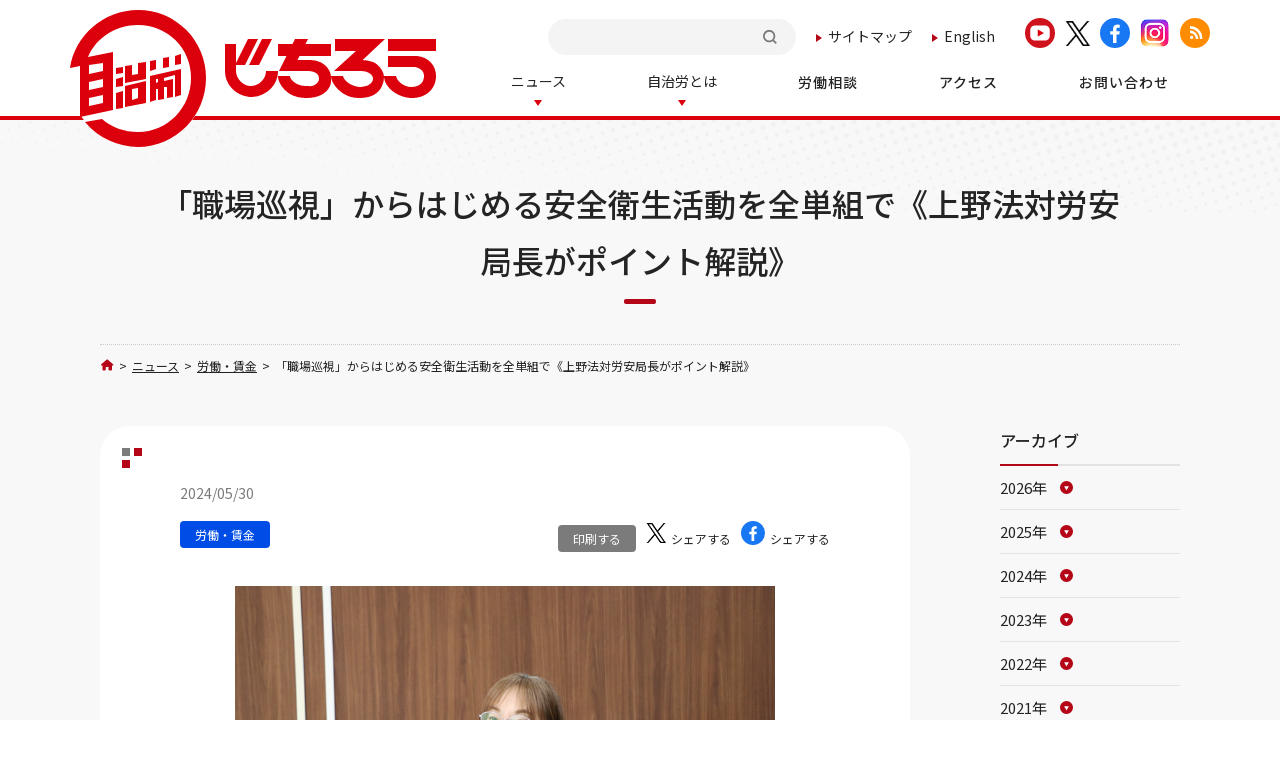

--- FILE ---
content_type: text/html; charset=utf-8
request_url: https://www.jichiro.gr.jp/wrk/240601rouangekkan/
body_size: 8848
content:
<!DOCTYPE html>
<html lang="ja">
<head>
<meta charset="utf-8">
<title>「職場巡視」からはじめる安全衛生活動を全単組で《上野法対労安局長がポイント解説》 | 全日本自治団体労働組合</title>
<meta name="description" content="自治労は毎年７月を「安全衛生月間」と位置づけ、全職場・全員参加の安全衛生活動を進めている。強化月間に先立ち、上野法対労安局長に話を聞いた。">
<meta name="keywords" content="自治労,労働者,じちろう,労働組合,公務員">
<meta name="viewport" content="width=device-width, initial-scale=1.0">
<meta name="format-detection" content="telephone=no">
<link rel="shortcut icon" href="https://www.jichiro.gr.jp/images/favicon.ico">
<link rel="start" href="https://www.jichiro.gr.jp/">
<link rel="alternate" type="application/atom+xml" title="Recent Entries" href="https://www.jichiro.gr.jp/atom.xml">
<link rel="canonical" href="https://www.jichiro.gr.jp/wrk/240601rouangekkan/" />
<!-- Open Graph Protocol -->
<meta property="og:type" content="article">
<meta property="og:locale" content="ja_JP">
<meta property="og:title" content="「職場巡視」からはじめる安全衛生活動を全単組で《上野法対労安局長がポイント解説》 | 全日本自治団体労働組合">
<meta property="og:url" content="https://www.jichiro.gr.jp/wrk/240601rouangekkan/">
<meta property="og:description" content="自治労は毎年７月を「安全衛生月間」と位置づけ、全職場・全員参加の安全衛生活動を進めている。強化月間に先立ち、上野法対労安局長に話を聞いた。">
<meta property="og:site_name" content="全日本自治団体労働組合">
<meta property="og:image" content="https://www.jichiro.gr.jp/.assets/thumbnail/IMG_9459-1200wi.jpg">
<meta name="twitter:card" content="summary_large_image">
<meta name="twitter:site" content="@jichiro_hodo">
<meta name="twitter:title" content="「職場巡視」からはじめる安全衛生活動を全単組で《上野法対労安局長がポイント解説》">
<meta name="twitter:description" content="自治労は毎年７月を「安全衛生月間」と位置づけ、全職場・全員参加の安全衛生活動を進めている。強化月間に先立ち、上野法対労安局長に話を聞いた。">
<meta name="twitter:image" content="https://www.jichiro.gr.jp/.assets/thumbnail/IMG_9459-1200wi.jpg">

<!-- Microdata -->
<meta itemprop="description" content="自治労は毎年７月を「安全衛生月間」と位置づけ、全職場・全員参加の安全衛生活動を進めている。強化月間に先立ち、上野法対労安局長に話を聞いた。">
<link itemprop="url" href="https://www.jichiro.gr.jp/wrk/240601rouangekkan/">
<link itemprop="image" href="https://www.jichiro.gr.jp/.assets/thumbnail/IMG_9459-1200wi.jpg">
<meta http-equiv="Content-Style-Type" content="text/css">
<script src="https://ajax.googleapis.com/ajax/libs/jquery/3.2.1/jquery.min.js"></script>

<link rel="preconnect" href="https://fonts.googleapis.com">
<link rel="preconnect" href="https://fonts.gstatic.com" crossorigin>
<link href="https://fonts.googleapis.com/css2?family=Jost:wght@600;700;800;900&family=Noto+Sans+JP:wght@100;300;400;500;700&family=Noto+Serif+JP:wght@300;400;500;600&family=Oswald:wght@400;500;600;700&family=Roboto:wght@300;400;500;700&family=Sawarabi+Mincho&display=swap" rel="stylesheet">


<link rel="stylesheet" type="text/css" href="/css/megamenu.css" />
<script src="https://kit.fontawesome.com/5123dc00a8.js" crossorigin="anonymous"></script>

<link rel="stylesheet" href="/css/slick.css">
<link rel="stylesheet" href="/css/slick-theme.css">
<script src="/js/slick.min.js"></script>

<link href="/css/reset.css" rel="stylesheet" type="text/css" media="all" />
<link href="/css/style.css" rel="stylesheet" type="text/css" media="all" />
<link rel="stylesheet" media="screen and (max-width: 767px)" href="/css/style_sp.css" rel="stylesheet" type="text/css" />

<!-- iOS向けのアイコン -->
<link rel="apple-touch-icon" type="image/png" href="https://www.jichiro.gr.jp/images/apple-touch-icon.png" sizes="120x120">

<!-- Android向けのアイコン -->
<link rel="icon" type="image/png" href="https://www.jichiro.gr.jp/images/apple-touch-icon.png" sizes="120x120">
<link href="/css/top.css" rel="stylesheet" type="text/css" media="all" />
<link rel="stylesheet" media="screen and (max-width: 767px)" href="/css/top_sp.css" rel="stylesheet" type="text/css" />
<link href="/css/other.css" rel="stylesheet" type="text/css" media="all" />
<link rel="stylesheet" media="screen and (max-width: 767px)" href="/css/other_sp.css" rel="stylesheet" type="text/css" />
<!--Media_UserAgent-->
<script
    src="https://cdn.jsdelivr.net/npm/viewport-extra@2.0.1/dist/iife/viewport-extra.min.js"
    defer
></script>
<script>
document.addEventListener('DOMContentLoaded', function() {
    var ua = navigator.userAgent
    var isSmartPhone = ua.indexOf('iPhone') > -1 ||
        (ua.indexOf('Android') > -1 && ua.indexOf('Mobile') > -1)
    var isTablet = !isSmartPhone && (
        ua.indexOf('iPad') > -1 ||
        (ua.indexOf('Macintosh') > -1 && 'ontouchend' in document) ||
        ua.indexOf('Android') > -1
    )
    if (isTablet) ViewportExtra.setContent({ minWidth: 1280 })
})
</script>

<!-- Google Tag Manager -->
<script>(function(w,d,s,l,i){w[l]=w[l]||[];w[l].push({'gtm.start':
new Date().getTime(),event:'gtm.js'});var f=d.getElementsByTagName(s)[0],
j=d.createElement(s),dl=l!='dataLayer'?'&l='+l:'';j.async=true;j.src=
'https://www.googletagmanager.com/gtm.js?id='+i+dl;f.parentNode.insertBefore(j,f);
})(window,document,'script','dataLayer','GTM-P29XDF8');</script>
<!-- End Google Tag Manager -->
</head>
<body>
<!-- Google Tag Manager (noscript) -->
<noscript><iframe src="https://www.googletagmanager.com/ns.html?id=GTM-P29XDF8"
height="0" width="0" style="display:none;visibility:hidden"></iframe></noscript>
<!-- End Google Tag Manager (noscript) -->
<div id="cover"></div>
<div class="wrapper">

<header>
    <div class="page_head_wrap menu-container">
        
        <a href="/" class="h_logo">
            <img src="/img/common/h_logo.svg" alt="自治労　じちろう">
            <!--<img src="/img/common/h_logo_blue.png" alt="自治労　じちろう">--><!-- ←ブルーのロゴ -->
        </a>
        
        <div class="head_top">
            <div class="htop_menu">
                <ul>
                    <li class="h_search">
                    <div class="h_searchbox">
    <div class="mt-site-search-container"><div id="mt-site-search" class="mt-site-search" data-worker="/.app/search-worker-v1.js" data-language="ja_JP" data-blog-ids="80660,81635" data-form-action="/search.html" data-search-result-container="s-result"></div><script src="https://site-search.movabletype.net/v1/assets/30236/js/search.js" id="mt-site-search-script" async defer></script></div>
                    </div>
                    </li>
                    <li class="h_sitemap"><a href="/sitemap/">サイトマップ</a></li>
                    <li class="h_lang"><a href="/english/">English</a></li>
                    <li class="h_sns">
                        <a href="https://www.youtube.com/c/jichiro" target="_blank" rel="noopener noreferrer"><img src="/img/common/youtube_ic.svg" alt="youtube"></a>
                        <a href="https://twitter.com/jichiro_hodo" target="_blank" rel="noopener noreferrer"><img src="/img/common/x_ic_bk.png" alt="x" class="x"></a>
                        <a href="https://www.facebook.com/Jichiro/" target="_blank" rel="noopener noreferrer"><img src="/img/common/facebook_ic.svg" alt="facebook"></a>
                        <a href="https://www.instagram.com/jichirohodo/" target="_blank" rel="noopener noreferrer"><img src="/img/common/instagram_ic_04.png" alt="instagram"></a>
                        <a href="https://www.jichiro.gr.jp/atom.xml" target="_blank" rel="noopener noreferrer"><img src="/img/common/rss_ic.svg" alt="rss"></a>
                    </li>
                    
                </ul>
            </div>
        </div>
    
    
        <div class="page_head menu">
            <ul class="page_navi">
                <li class="sp_search">
                    <div class="h_searchbox">
    <div class="mt-site-search-container"><div id="search2" class="mt-site-search" data-worker="/.app/search-worker-v1.js" data-language="ja_JP" data-blog-ids="80660,81635" data-form-action="/search.html" data-search-result-container="s-result" data-show-blog-name-on-result="1"></div></div>
    <script>
    window.MTNetSearchDataLayer = window.MTNetSearchDataLayer || [];
    function MTNetSearch() { return MTNetSearchDataLayer.push(arguments); }
    MTNetSearch("createApp", "search2");
    </script>
                    </div>
                </li>
                <li class="menu-dropdown-icon">
                    <a href="/news/" class="news"><span>ニュース</span></a><span class="icon"></span>
                    <ul class="normal-sub">
                        <li class=""><a href="/all/">自治労全般</a></li>
                        <li class=""><a href="/wrk/">労働・賃金</a></li>
                        <li class=""><a href="/pltc/">政治政策</a></li>
                        <li class=""><a href="/yousei/">省庁要請行動</a></li>
                        <li class=""><a href="/intr/">国際連帯活動</a></li>
                        <li class=""><a href="/gender/">ジェンダー平等参画</a></li>
                        <li class=""><a href="/cncl/">評議会運動</a></li>
                        <li class=""><a href="/kyosai/">共済推進運動</a></li>
                    </ul>
                </li>
                <li class="menu-dropdown-icon">
                    <a href="/about/" class="news"><span>自治労とは</span></a><span class="icon"></span>
                    <ul class="normal-sub about">
                        <li class=""><a href="/about/organization/">組織図</a></li>
                        <li class=""><a href="/about/organization/#link06">執行体制</a></li>
                        <li class=""><a href="/accessmap/">自治労各県本部一覧</a></li>
                    </ul>
                </li>
                <li class="single"><a href="/wrk/1765/"><span>労働相談</span></a></li>
                <li class="single"><a href="/access/"><span>アクセス</span></a></li>
                <li class="single"><a href="/contact/"><span>お問い合わせ</span></a></li>
                <li class="sp_lang"><a href="/" class="jp"><span>日本語</span></a><a href="/english/" class="en"><span>English</span></a></li>
                <li class="sp_sns">
                    <a href="https://www.youtube.com/c/jichiro" target="_blank" rel="noopener noreferrer"><img src="/img/common/youtube_ic.svg" alt="youtube"></a>
                    <a href="https://twitter.com/jichiro_hodo" target="_blank" rel="noopener noreferrer"><img src="/img/common/x_ic_bk.png" alt="x" class="x"></a>
                    <a href="https://www.facebook.com/Jichiro/" target="_blank" rel="noopener noreferrer"><img src="/img/common/facebook_ic.svg" alt="facebook"></a>
                    <a href="https://www.instagram.com/jichirohodo/" target="_blank" rel="noopener noreferrer"><img src="/img/common/instagram_ic_04.png" alt="instagram"></a>
                    <a href="https://www.jichiro.gr.jp/atom.xml" target="_blank" rel="noopener noreferrer"><img src="/img/common/rss_ic.svg" alt="rss"></a>
                </li>
            </ul>
        </div>
    </div>
</header>

<div class="otherCont">

<div class="common_h">
    <div class="inner">
        <h1>「職場巡視」からはじめる安全衛生活動を全単組で《上野法対労安局長がポイント解説》</h1>
    </div>
</div>


<div class="twoCoWrap">
    
    <div class="bread">
        <a href="/" class="home"><img src="/img/common/home.svg" alt="ホーム"></a>
        <span>&gt;</span>
        <a href="/news/">ニュース</a>
        <span>&gt;</span>
        <a href="https://www.jichiro.gr.jp/wrk/">労働・賃金</a>
        <span>&gt;</span>
        <p>「職場巡視」からはじめる安全衛生活動を全単組で《上野法対労安局長がポイント解説》</p>
    </div>
    
    <div class="inner">
        
        <div class="tcLeft news">
            <div class="article entrydetail">
                <p class="date">2024/05/30</p>
                <div class="article_top">
                    <div class="cate">
                    <a href="https://www.jichiro.gr.jp/wrk/" class="cate_wrk">労働・賃金</a>                    </div>
                    <div class="bts">
                        <a href="javascript:void(0)" onclick="window.print();return false;" class="printBt">印刷する</a>
                        <a href="https://twitter.com/share?url=https://www.jichiro.gr.jp/wrk/240601rouangekkan/&text=「職場巡視」からはじめる安全衛生活動を全単組で《上野法対労安局長がポイント解説》" target="_blank" rel="noopener noreferrer" class="snsBt"><img src="/img/common/x_ic_bk.png" alt="xシェア" class="x"><span>シェアする</span></a>
                        <a href="http://www.facebook.com/share.php?u=https://www.jichiro.gr.jp/wrk/240601rouangekkan/&t「職場巡視」からはじめる安全衛生活動を全単組で《上野法対労安局長がポイント解説》" target="_blank" rel="noopener noreferrer" class="snsBt"><img src="/img/common/facebook_ic.svg" alt=""><span>シェアする</span></a>
                    </div>
                </div>
            
                                                <p class="image">
                    <img src="https://www.jichiro.gr.jp/.assets/thumbnail/IMG_9459-i.jpg" alt="">
                </p>
                    
                       
            
<p></p>
<p><span style="background-color: rgb(251, 238, 184); color: rgb(0, 0, 0);">【プロフィール】<br>上野友里子（うえのゆりこ）法対労安局長<br>７４年生まれ。１９９２年に徳島県国民健康保険団体連合会に入職。単組委員長、県本部副委員長、財政局長を経て、第９７回定期大会で中央執行委員に就任。</span></p>
<h6>&nbsp;</h6>
<h6><span style="background-color: rgb(194, 224, 244); color: rgb(0, 0, 0);"><strong>自治労は毎年７月を「安全衛生月間」と位置づけ、全職場・全員参加の安全衛生活動を進めている。強化月間に先立ち、上野法対労安局長に話を聞いた。</strong></span></h6>
<h5>Q.　安全衛生活動について教えてください。</h5>
<blockquote>
<p>ー　自治労では、安全で快適な職場環境の実現をめざして、７月の安全衛生月間を中心に、安全衛生活動の取り組みを進めています。「職場点検活動のてびき」などを活用し、今年も安全衛生活動を推進・強化していただきたいです。</p>
<p>※「職場点検活動のてびき」は組合員限定ページの「<a href="https://www.jichiro.gr.jp/jichiro-mobile/" target="_blank" rel="noopener">じちろうモバイル</a>」に↓掲載予定（閲覧には機関紙じちろうに掲載の「パスワード」が必要です）</p>
<p><a href="https://www.jichiro.gr.jp/jichiro-mobile/news/2407rouan/" target="_blank" rel="noopener">https://www.jichiro.gr.jp/jichiro-mobile/news/2407rouan/</a></p>
</blockquote>
<h5>Q.　具体的に、どのようなことに取り組めばよいのでしょう？</h5>
<blockquote>
<p>ー　労働安全衛生法で一定の基準に該当する場合には、安全委員会または衛生委員会の設置が義務付けられています。まずは、委員会を活用して取り組みを進めていきましょう。委員会が設置されていても、実質的に機能していない場合には、職場点検・巡視などを盛り込んだ年間計画の作成から始めてみましょう。委員会の設置義務があるのに未設置の場合は、当局に違法であることを指摘し必ず設置させてください。</p>
</blockquote>
<h5>Q.　なかなか活動に取り組めていない単組もあります。単組が取り組める活動があれば教えてください。</h5>
<blockquote>
<p>ー　まずは月１回の安全衛生委員会の開催を求め、職場点検・巡視から取り組みましょう。職場点検・巡視は、日常に潜んでいる「危険」を発見し、改善をはかる取り組みです。執務室や作業場の安全で快適な環境づくりや、過重労働の実態を把握し、業務改善や人員を確保することが、労働災害の発生の防止につながります。職場点検・巡視の結果や協議を踏まえて改善された内容を職場全体に報告し、変化を「見える化」してみるのも、安全衛生に関する意識の向上に役立ちます。</p>
</blockquote>
<h5>Q.　最後に、組合員のみなさんにメッセージをお願いします。</h5>
<blockquote>
<p>ー　労働者の安全と健康の確保、快適な職場づくりにむけて、安全衛生は賃金や労働条件と並ぶ労働組合の重要課題です。７月の安全衛生月間では、全単組において取り組みの強化をお願いします。みんなで意見を出し合って積極的に取り組んでもらえたらと思います。</p>
<p></p>
</blockquote>
<h2>活用しよう安全衛生月間ポテッカー</h2>
<p><img class="asset asset-image at-xid-3314400 mt-image-center" style="display: block; margin-left: auto; margin-right: auto;" src="https://www.jichiro.gr.jp/.assets/thumbnail/WS000001-640wri.jpg" alt="" width="640" height="480"></p>
<p></p>
<p></p>
<p>　キャッチコピーを募集し、２２県本部１社保労連から、安全分野では９２４作品、衛生分野では７６３作品の応募があった。※「衛生分野」については、春闘重点課題のカスタマーハラスメントをテーマに募集した。<br>　自治労作成の「カスハラ対策マニュアル」「パワハラ対策マニュアル」は下記サイトからダウンロードできる。</p>
<p>　職場環境を見直す際の指針として、ぜひ活用してほしい。</p>
<p><span></span>＊<span style="text-decoration: underline;">https://www.jichiro.gr.jp/pawahara/</span></p>
<p><span></span></p>
<p><span>機関紙じちろう2024年6月1日号より転載</span></p>

                
                <ul class="pageLinks">
                    <li><a href="https://www.jichiro.gr.jp/all/240601tyouson/" class="prev">前の記事</a></li>
                    <li><a href="/news/" class="to_list">一覧に戻る</a></li>
                    <li><a href="https://www.jichiro.gr.jp/pltc/240601yuubari/" class="next">次の記事</a></li>
                </ul>
                
            </div><!--article-->
            
      
   
                      <div class="refer">
                <h2>関連記事</h2>
                <ul>
                          <li><a href="https://www.jichiro.gr.jp/wrk/251216_kishisitsugi/" class="image">
                                                                    <img src="https://www.jichiro.gr.jp/.assets/thumbnail/DSC_0689-i.jpg" alt="">
                                                                </a>
                        <div>
                            <ul class="cate">
                            <li><a href="https://www.jichiro.gr.jp/wrk/" class="cate_wrk">労働・賃金</a></li>                            </ul>
                            <span class="date">2025/12/26</span>
                            <h3><a href="https://www.jichiro.gr.jp/wrk/251216_kishisitsugi/">寒冷地手当等にかかる特別交付税の減額措置は「廃止の方向で検討」</a></h3>
                            <p>12月16日、岸まきこ参議院議員が参議院総務委員会で質問に立ち、特別交付税の減額措置の見直しなどについて質疑を行った。</p>
                        </div>
                    </li>
                                     <li><a href="https://www.jichiro.gr.jp/wrk/251210_soumushouyousei/" class="image">
                                                                    <img src="https://www.jichiro.gr.jp/.assets/thumbnail/IMG_8773-i.jpg" alt="">
                                                                </a>
                        <div>
                            <ul class="cate">
                            <li><a href="https://www.jichiro.gr.jp/wrk/" class="cate_wrk">労働・賃金</a></li>                            </ul>
                            <span class="date">2025/12/10</span>
                            <h3><a href="https://www.jichiro.gr.jp/wrk/251210_soumushouyousei/">総務省に寒冷地手当等にかかる特別交付税減額措置廃止を求めて要請</a></h3>
                            <p>自治労は12月10日、総務省・自治財政局長に対し、寒冷地手当等にかかる特別交付税減額措置の廃止を求める要請を行った。</p>
                        </div>
                    </li>
                                     <li><a href="https://www.jichiro.gr.jp/all/251208-09_shuntoutouron/" class="image">
                                                                    <img src="https://www.jichiro.gr.jp/.assets/thumbnail/IMG_5664-i.jpg" alt="">
                                                                </a>
                        <div>
                            <ul class="cate">
                            <li><a href="https://www.jichiro.gr.jp/all/" class="cate_all">自治労全般</a></li><li><a href="https://www.jichiro.gr.jp/wrk/" class="cate_wrk">労働・賃金</a></li>                            </ul>
                            <span class="date">2025/12/09</span>
                            <h3><a href="https://www.jichiro.gr.jp/all/251208-09_shuntoutouron/">春闘は1年のたたかいのスタート 　『人員確保』『1単組1要求』を 全単組で取り組もう</a></h3>
                            <p>自治労は12月8～9日、2026春闘中央討論集会を東京で開催した。</p>
                        </div>
                    </li>
                       </ul>
            </div>
	         

        </div><!--tcLeft-->
        
        <div class="tcRight">
            <div class="archiveList">
                <h3>アーカイブ</h3>
                <ul>
                    <li class="y_2026"><a href="https://www.jichiro.gr.jp/news/2026/"><span>2026年</span></a></li>
                    <li class="y_2025"><a href="https://www.jichiro.gr.jp/news/2025/"><span>2025年</span></a></li>
                    <li class="y_2024"><a href="https://www.jichiro.gr.jp/news/2024/"><span>2024年</span></a></li>
                    <li class="y_2023"><a href="https://www.jichiro.gr.jp/news/2023/"><span>2023年</span></a></li>
                    <li class="y_2022"><a href="https://www.jichiro.gr.jp/news/2022/"><span>2022年</span></a></li>
                    <li class="y_2021"><a href="https://www.jichiro.gr.jp/news/2021/"><span>2021年</span></a></li>
                    <li class="y_2020"><a href="https://www.jichiro.gr.jp/news/2020/"><span>2020年</span></a></li>
                    <li class="y_2019"><a href="https://www.jichiro.gr.jp/news/2019/"><span>2019年</span></a></li>
                    <li class="y_2018"><a href="https://www.jichiro.gr.jp/news/2018/"><span>2018年</span></a></li>
                    <li class="y_2017"><a href="https://www.jichiro.gr.jp/news/2017/"><span>2017年</span></a></li>
                    <li class="y_2016"><a href="https://www.jichiro.gr.jp/news/2016/"><span>2016年</span></a></li>
                    <li class="y_2015"><a href="https://www.jichiro.gr.jp/news/2015/"><span>2015年</span></a></li>
                    <li class="y_2014"><a href="https://www.jichiro.gr.jp/news/2014/"><span>2014年</span></a></li>
                    <li class="y_2013"><a href="https://www.jichiro.gr.jp/news/2013/"><span>2013年</span></a></li>
                    <li class="y_2000"><a href="https://www.jichiro.gr.jp/news/2000/"><span>2000年</span></a></li>
                </ul>
            </div>
        </div><!--tcRight"-->
    </div><!--inner-->
</div><!--twoCoWrap-->


<div class="banLinkWrap">
    <div class="inner">
        <div class="mobile_link">
            <a href="/jichiro-mobile/" target="_blank" rel="noopener">
                <img src="/img/common/logo-jichiro-mobile.png" alt="じちろうモバイル">
                <div class="txt_box">
                    <span class="title">じちろうモバイル<span class="sub">（組合員専用ページ）</span></span>
                    <span class="note">※アクセスにはパスワードが必要になります。</span>
                </div>
            </a>
        </div>

        <div class="ban_link">
            <a href="/oneteam/">
                <img src="/img/top/ban01.svg" alt="自治労">
                <div class="tx01"><p>非正規労働者の<br>みなさんへ</p></div>
            </a>
            <a href="/pawahara/">
                <p class="center_img"><img src="/img/top/sidebnr-pawahara.jpg" alt="パワー・ハラスメントのない良好な環境を職場を目指して"></p>
            </a>
            <a href="/jichiken/" target="_blank">
                <img src="/img/top/ban03.svg" alt="自治研">
                <div class="tx01"><p>自治研</p></div>
            </a>
            <a href="/link/" class="link_ban_ic">
                <img src="/img/top/ban08.svg" alt="リンク集">
                <div class="tx02">
                    <p>リンク集</p>
                </div>
            </a>
            <!--<a href="/doc/policy_2018.pdf" target="_blank">
                <p class="center_img seisaku_img">
                    <img src="/img/top/ban04-re.svg" alt="" class="pc">
                    <img src="/img/top/ban04-re.svg" alt="" class="sp">
                </p>
            </a>-->
            <a href="/zenkoku-ippan/" target="_blank">
                <p class="center_img"><img src="/img/top/ban05.png" alt="じちろう・全国一般評議会"></p>
            </a>
            <a href="/wrk/1765/">
                <p class="center_img contact_img"><img src="/img/top/ban06-re-2025.svg" alt="自治労労働相談ダイヤル"></p>
            </a>
            <a href="/press/">
                <img src="/img/top/ban07-re.svg" alt="自治労の出版物">
                <div class="tx01"><p>自治労の出版物</p></div>
            </a>
            <a href="/jichiro_bungei/" class="esp-bg-img">
                <!--<p class="center_img"><img src="/img/top/ban_bungei_08.svg" alt="自治労文芸コーナー"></p>-->
            </a>
        </div>
    </div><!--inner-->
</div><!--banLinkWrap-->
<div class="ex_banWrap">
    <div class="inner">
        <ul class="ex_ban">
            <li><a href="http://kishimakiko.com/" target="_blank"><img src="/img/top/kishi_banner_s.jpg" alt="立憲民主党 参議院議員 岸まきこ"></a></li>
            <li><a href="https://onikimakoto.com/" target="_blank" rel="noopener"><img src="/img/top/oniki_banner.png" alt="参議院議員 えさきたかし"></a></li>
            <li><a href="http://www.zenrosai.coop/zenkoku/jichiro/jichiro.php" target="_blank"><img src="/img/top/sidebnr_kyousai.png" alt="自治労共済生協"></a></li>
            <li><a href="http://www.jichiro-ss.jp/" target="_blank"><img src="/img/top/jichiross_banner.png" alt="株式会社 自治労サービス"></a></li>
            <li><a href="https://all.rokin.or.jp/" target="_blank"><img src="/img/top/exban05.svg" alt="ろうきん"></a></li>
        </ul>
    </div><!--inner-->
</div><!--banLinkWrap-->


</div><!--otherCont-->

<p id="pageTop"><a href="#"><img src="/img/common/top_bt.svg" alt="ページトップへ"></a></p>
<footer>
    <div class="inner">
        <div class="ftCont">
            <div class="ftCont_l">
                <a href="/" class="ft_logo">
                    <img src="/img/common/ft_logo.svg" alt="自治労のロゴ">
                    <h3>全日本自治団体労働組合<span>All-Japan Prefectural and Municipal Workers Union</span></h3>
                </a>
                <div class="ft_adr">
                    <p>〒102-8464<br>東京都千代田区六番町1 自治労会館<br>電話 03-3263-0262（代表）</p>
                </div>
                <ul class="ft_link">
                    <li><a href="/access/">アクセス</a></li>
                    <li><a href="/contact/">お問い合わせ</a></li>
                    <li><a href="/privacy/">プライバシーポリシー</a></li>
                    <li><a href="/sitemap/">サイトマップ</a></li>
                </ul>
            </div><!--ftCont_l-->
            <div class="ftCont_r">
                <div class="ftContact">
                    <h4><span>自治労は、組合づくりの応援団</span>自治労・労働相談ダイヤル</h4>
                    <ul class="dial">
                        <li><img src="/img/common/ft_tel.svg" alt=""></li>
                                                <li><a href="tel:0120-768-068">0120-768-068<span>10:00〜17:00　月〜金 （祝祭日を除く）</span></a></li>
                    </ul>
                    <a href="mailto:rodosodan@jichiro.gr.jp" class="email">rodosodan@jichiro.gr.jp</a>
                </div>
            </div><!--ftCont_r-->
        </div>
    </div>
    <div class="ftCopy">
        <p>Copyright (c) JICHIRO All Rights Reserved.</p>
    </div>
</footer>

</div><!--wrapper-->

<script type="text/javascript" src="/js/megamenu.js"></script>
<script type="text/javascript" src="/js/common.js"></script>
<script type="text/javascript" src="/js/omit.js"></script>

<script src="https://form.movabletype.net/dist/parent-loader.js" defer async></script></body>
</html>


--- FILE ---
content_type: text/css
request_url: https://www.jichiro.gr.jp/css/style.css
body_size: 4732
content:
/* style.css */

/*----------------------------------
COMMON
------------------------------------*/

body {
    font-family: 'Noto Sans JP', sans-serif;
    font-weight: 400;
    margin: 0;
    padding: 0;
    width: 100%;
}

body.fixed {
    overflow: hidden;
}

/*
body.fixed #cover {
    position: fixed;
    width: 100%;
    height: 100vh;
    background: rgba(0, 0, 0, .4);
    z-index: 990;
}
*/

#cover.fixed  {
    position: fixed;
    width: 100%;
    height: 100vh;
    background: rgba(0, 0, 0, .4);
    z-index: 990;
}

.wrapper {
    width: 100%;
    margin: 0 auto;
}

p, a, li, dd, dt, span, div, h1, h2, h3 {
    color: #242424;
    font-family: 'Noto Sans JP', sans-serif;
    font-weight: 400;
    box-sizing: border-box;
    font-size: 14px;
    line-height: 1.8;
}

a:link, a:visited {
    text-decoration: none;
}

a:hover {
    cursor: pointer;
    opacity: 0.7;
    filter: alpha(opacity=70);
    -ms-filter: "alpha(opacity=70)";
    -moz-opacity:0.7;
    -khtml-opacity: 0.7;
}

img {
    max-width: 100%;
}

.sp {
    display: none;
}

span.sup {
    font-size: 75.5%;
    vertical-align: top;
    position: relative;
    color: #242424;
}

span.sub {
    font-size: 75.5%;
    position: relative;
    color: #242424;
}

@media screen and (min-width:768px) {
    .sp_header {
        display: none;
    }
    a[href*="tel:"] {
        pointer-events: none;
        cursor: default;
        text-decoration: none;
    }
}

.mt10 {
    margin-top: 10px!important;
}

.mt15 {
    margin-top: 15px!important;
}

.mt20 {
    margin-top: 20px!important;
}

.mt25 {
    margin-top: 25px!important;
}

.mt30 {
    margin-top: 30px!important;
}

.mt35 {
    margin-top: 35px!important;
}

.mt40 {
    margin-top: 40px!important;
}

.mt50 {
    margin-top: 50px!important;
}

.mt60 {
    margin-top: 70px!important;
}

.mb10 {
    margin-bottom: 10px!important;
}

.mb15 {
    margin-bottom: 15px!important;
}

.mb20 {
    margin-bottom: 20px!important;
}

.mb25 {
    margin-bottom: 25px!important;
}

.mb30 {
    margin-bottom: 30px!important;
}

.mb35 {
    margin-bottom: 35px!important;
}

.mb40 {
    margin-bottom: 40px!important;
}

.mb50 {
    margin-bottom: 50px!important;
}

.mb60 {
    margin-bottom: 70px!important;
}

/*----------------------------------
Page_head
------------------------------------*/

/*header action*/

.page_head_wrap {
    transition: 0.5s;
    z-index: 1000;
}

.scrol .page_head_wrap {
    top: 0;
}

/*header action*/

.fixed {
    position: fixed;
    top: 0;
    z-index: 1000;
}

@media screen and (min-width:768px) {
    header {
        border-bottom: 4px solid #DC000C;
    }
    .page_head_wrap {
        margin: 0 auto;
        min-width: 1080px;
        max-width: 1140px;
        background: #fff;
        position: relative;
    }
    .page_head {
        margin-left: auto;
        margin-right: 0;
        width: calc(100% - 400px);
        position: relative;
    }
    ul.page_navi {
        display: -webkit-flex;
        display: flex;
        justify-content: space-between;
        width: 100%;
        z-index: 990;
    }
    ul.page_navi li a {
        display: block;
        color: #fff;
        position: relative;
        height: 100%;
        padding-top: 10px;
        padding-bottom: 10px;
        padding-left: 1vw;
        padding-right: 1vw;
        position: relative;
    }
    ul.page_navi li a {
        position: static;
        text-align: center;
        padding: 10px 2vw 18px;
        height: auto;
        display: flex;
        flex-direction: column;
        justify-content: center;
        transition: .3s;
        position: relative;
    }
    ul.page_navi li a.news {
        padding-top: 7px;
    }
    ul.page_navi li.menu-dropdown-icon > a:before {
        content: '';
        width: 0;
        height: 0;
        border-style: solid;
        border-width: 6px 4px 0 4px;
        border-color: #DC000C transparent transparent transparent;
        position: absolute;
        bottom: 6px;
        left: 50%;
        transform: translateX(-50%);
        -webkit-transform: translateX(-50%);
        -ms-transform: translateX(-50%);
        -webkit-transition: 0.3s;
        -moz-transition: 0.3s;
        -o-transition: 0.3s;
        transition: 0.3s;
    }
    ul.page_navi li.menu-dropdown-icon > a.news:before {
        
    }
    
    ul.page_navi li.menu-dropdown-icon a:hover::before {
        bottom: 10px;
    }
    ul.page_navi > li.single > a span {
        color: #242424;
        font-weight: 500;
        letter-spacing: 1px;
        white-space: nowrap;
        line-height: normal;
        padding-bottom: 6px;
        position: relative;
    }
     ul.page_navi > li.single > a span:before {
        position: absolute;
        bottom: 0;
        left: 50%;
        content: ''!important;
        width: 0;
        height: 1px;
        background-color: #DC000C;
        transition: .3s;
        -webkit-transform: translateX(-50%);
        transform: translateX(-50%);
    }
    ul.page_navi > li.single > a:hover span:before {
        width: 100%;
    }
    .head_top {
        display: flex;
        justify-content: flex-end;
        width: calc(100% - 400px);
        padding: 18px 0 0;
        position: relative;
        margin-left: auto;
        margin-right: 0;
    }
    .h_logo {
        position: absolute;
        top: 10px;
        left: 0;
    }
    .h_logo img {
        width: 366px;
        height: 137px;
    }
    .htop_menu > ul {
        display: flex;
        justify-content: flex-end;
        align-items: center;
        margin-bottom: 7px;
    }
    .htop_menu > ul li {
        margin-left: 20px;
    }
    .htop_menu > ul li.h_search {
        width: 248px;
    }
    .htop_menu ul.htop_menu_a li a {
        font-size: 14px;
    }
    ul.htop_menu_a li.h_sitemap {
        margin-right: 20px;
    }
   .htop_menu ul li.h_sitemap a:before {
        content: '';
        display: inline-block;
        width: 0;
        height: 0;
        border-style: solid;
        border-width: 4px 0 4px 6px;
        border-color: transparent transparent transparent #B50618;
        margin-top: -4px;
        margin-right: 6px;
    }
    .htop_menu ul li.h_lang a:before {
        content: '';
        display: inline-block;
        width: 0;
        height: 0;
        border-style: solid;
        border-width: 4px 0 4px 6px;
        border-color: transparent transparent transparent #B50618;
        margin-top: -4px;
        margin-right: 6px;
    }
    .htop_menu ul li.h_sns {
        display: flex;
        align-items: center;
    }
    .htop_menu ul li.h_sns a {
        display: block;
        margin-left: 10px;
    }
    
}


@media screen and (min-width:768px) {
    .menu > ul > li > ul  {
        width: auto;
        min-width: 210px;
        padding: 20px 50px 20px 20px;
        position: absolute;
        background: rgba(181,6,24, 1.0);
        margin-top: 7px;
    }
    .menu > ul > li > a > span:before {
        content: none;
    }
    .menu > ul > li > ul > li {
        float: none;
        display: block;
        vertical-align: top;
        width: 100%;
    }
    .menu > ul > li > ul > li:nth-child(3n) {
        margin-right: 0;
    }
    .menu > ul > li > ul > li > a {
        height: auto;
        font-size: 16px;
        font-weight: 500;
        color: #fff;
        padding-left: 18px;
        text-align: left;
        position: relative;
    }
    .menu > ul > li > ul > li > a:before {
        content: '';
        display: inline-block;
        width: 0;
        height: 0;
        border-style: solid;
        border-width: 4px 0 4px 6px;
        border-color: transparent transparent transparent #fff;
        position: absolute;
        top: 50%;
        left: 0;
        margin-top: -8px;
    }
    .menu > ul > li > ul > li > a:hover {
        background: transparent;
        opacity: 0.7;
    }
    .menu > ul > li > ul > li > a span {
        display: inline-block;
        margin-top: 5px;
        font-size: 14px;
        color: #3A1808;
        font-weight: bold;
        white-space: nowrap;
        letter-spacing: 0.6px;
    }
    .menu > ul > li > ul > li > ul > li {
        float: none;
        width: auto;
        padding-top: 0;
        padding-bottom: 10px;
    }
    .menu > ul > li > ul > li > ul > li a {
        height: auto;
        text-align: left;
        color: #1C1C1C;
        display: inline-block;
        position: relative;
    }
    .menu > ul > li > ul > li > ul > li a:before {
        content: '';
        display: inline-block;
        vertical-align: middle;
        width: 12px;
        height: 1px;
        background: #1C1C1C;
        margin-right: 8px;
        margin-top: -4px;
    }
    .menu > ul > li > ul > li > ul > li a:hover {
        background: transparent;
        opacity: 0.7;
    }

    .menu > ul > li > ul > li > div {
        margin-top: 10px;
    }
    .menu > ul > li > ul > li > div a {
        display: block;
        height: auto;
        text-align: left;
        color: #1C1C1C;
        position: relative;
        margin-bottom: 10px;
    }
    .menu > ul > li > ul > li > div a:before {
        content: '';
        display: inline-block;
        vertical-align: middle;
        width: 12px;
        height: 1px;
        background: #1C1C1C;
        margin-right: 8px;
        margin-top: -4px;
    }
    .menu > ul > li > ul > li > div a:hover {
        background: transparent;
        opacity: 0.7;
    }
    .menu > ul > li.sp_search {
        display: none;
    }
    .menu > ul > li.spec > a {
        background: #C2CF2A;
    }
    .menu > ul > li.spec > a > span {
        color: #1C1C1C;
    }
    .menu > ul > li {
        -webkit-flex-grow: 1;
        flex-grow: 1;
    }
    ul.page_navi li.h_top_menu_sp {
        display: none;
    }
    .menu > ul > li.spec > a:hover {
        background: #fff;
    }
    ul.page_navi li span.icon {
        text-align: center;
        padding: 10px 2vw 18px;
        height: auto;
        display: flex;
        flex-direction: column;
        justify-content: center;
        transition: .3s;
        position: relative;
        color: #242424;
        font-weight: 500;
        letter-spacing: 1px;
        white-space: nowrap;
        line-height: normal;
        
        display: none;
    }
    ul.page_navi li span.icon:before {
        content: '';
        width: 0;
        height: 0;
        border-style: solid;
        border-width: 6px 4px 0 4px;
        border-color: #DC000C transparent transparent transparent;
        position: absolute;
        bottom: 6px;
        left: 50%;
        transform: translateX(-50%);
        -webkit-transform: translateX(-50%);
        -ms-transform: translateX(-50%);
        -webkit-transition: 0.3s;
        -moz-transition: 0.3s;
        -o-transition: 0.3s;
        transition: 0.3s;
    }
    ul.page_navi li span.icon:hover::before {
        bottom: 10px;
    }
    ul.page_navi li span.icon:hover {
        cursor: pointer;
    }
    .menu > ul > li.sp_lang,
    .menu > ul > li.sp_sns {
        display: none;
    }

}

.menu > ul > li > ul.about {
    left: 135px;
}

/*----------------------------------
Page_head
------------------------------------*/

button.dropdown__btn {
    background-color: transparent;
    border: none;
    cursor: pointer;
    outline: none;
    padding: 0;
    appearance: none;
    display: block;
    width: 156px;
    height: 51px;
    height: 43px;
    text-align: center;
    padding: 10px 0;
    border: 1px solid #325F85;
    background: #325F85;
    border-radius: 3px;
    color: #fff;
    font-size: 15px;
    font-weight: 500;
    transition: .3s;
}

button.dropdown__btn span {
    color: #fff;
    font-size: 15px;
    line-height: normal;
    transition: .3s;
}

button.dropdown__btn:hover {
    cursor: pointer;
}

/*
button.dropdown__btn:after {
    content: 'サイト内検索';
    display: inline-block;
    font-size: 16px;
    font-weight: 500;
    vertical-align: middle;
    transition: .3s;
}
*/

button.dropdown__btn.is-open span {
    display: none;
}

button.dropdown__btn.is-open:after {
    content: '閉じる';
    display: inline-block;
    font-family: 'Noto Sans JP', sans-serif;
    font-size: 15px;
    font-weight: 500;
    vertical-align: middle;
    transition: .3s;
}

button.dropdown__btn:before {
    content: '';
    display: inline-block;
    width: 16px;
    height: 16px;
    background-image: url(/img/common/search_ic.svg);
    background-size: contain;
    background-repeat: no-repeat;
    vertical-align: middle;
    margin-right: 6px;
    margin-top: -3px;
}

button.dropdown__btn.is-open:before {
    width: 14px;
    height: 14px;
    background-image: url(/img/common/close_ic.svg);
    margin-top: 1px;
}

#form01 {
    position:relative;
    max-width:100%;
    width: 248px;
    position: relative;
}

#sbox01 {
    width: 100%;
    height: 36px;
    padding: 0 50px 0 20px;
    position: relative;
    outline: 0;
    border: none;
    font-size: 14px;
    background: #f4f4f4;
    color: #242424;
    border-radius: 20px;
}

#sbtn01 {
    height: 36px;
    width: 36px;
    position:absolute;
    top: 0;
    right: 10px;
    background: transparent;
    border: none;
    font-size:14px;
    cursor: pointer;
}

.fa-search:before {
    color: #7B7B7B;
}

.fa, .fas {
    font-size: 18px;
}

.mt-site-search-form {
    position:relative;
    width:100%;
    max-width: 248px;
    position: relative;
}

#mt-site-search-form__query {
    width: 100%;
    height: 36px;
    padding: 0 70px 0 20px;
    position: relative;
    outline: 0;
    border: none;
    font-size: 14px;
    background: #f4f4f4;
    color: #242424;
    border-radius: 20px;
    font-family: 'Noto Sans JP', sans-serif;
}

.mt-site-search-form__button {
    cursor: pointer;
    height:36px;
    width:48px;
    position:absolute; 
    right: 0;
    top: 0;
   background-color: transparent;
    color:transparent;
    border:none;
    border-radius:0 20px 20px 0;
    font-family: 'Noto Sans JP', sans-serif;
    overflow: hidden;
    margin: 0;
}

input[type="search"]::-webkit-search-cancel-button {
    -webkit-appearance: none; 
}

.mt-site-search-form__button:after {
    content: '';
    display: block;
    width:48px;
    height:36px;
    background-color: transparent;
    background-image: url(/img/common/search_bk.svg);
    background-size: 14px 14px;
    background-position: center;
    background-repeat: no-repeat;
    position: absolute;
    top: 0;
    left: 0;
    margin-left: -2px;
}



.dropdown {
    position: relative;
}

.dropdown__body {
    visibility: hidden;
    opacity: 0;
    position: absolute;
    width: 540px;
    background: #325F85;
    top: 42px;
    right: 0;
    transition: .3s;
    padding: 25px 20px;
    z-index: 998;
}

.dropdown__btn.is-open + .dropdown__body {
    visibility: visible;
    opacity: 1;
}

/*========= MenuButton ===============*/

#menuButton {
    overflow: hidden;
    display: none;
    position: relative;
    z-index: 0;
    width: 75px;
    height: 30px;
    cursor: pointer;
    float: right;
    margin-top: 6px;
    margin-right: 20px;
}

#menuButton span,
#menuButton::before,
#menuButton::after {
  display: block;
  position: absolute;
  top: 0;
  bottom: 0;
  left:0;
  right: 0;
  width: 23px;
  height: 1px;
  margin: auto;
  background: #707070;
}
#menuButton span {
  overflow: hidden;
  z-index: 1;
  color: #707070;
}
#menuButton::before {
  z-index: 2;
  transform: translate(0, -8px);
  content: "";
}
#menuButton::after {
  z-index: 2;
  transform: translate(0, 8px);
  content: "";
}

#menuButton span {
    opacity: 1;
    transition: opacity 150ms 50ms;
    padding: 0;
}
#menuButton::before,
#menuButton::after {
  transition: transform 200ms;
}

#menuButton.active span {
  opacity: 0;
  transition: opacity 150ms;
}
#menuButton.active::before {
  transform: rotate(45deg);
}
#menuButton.active::after {
  transform: rotate(-45deg);
}

/*----------------------------------
Main
------------------------------------*/

.main_wrap {
    width: 100%;
    max-width: 100%;
    min-width: 1000px;
    max-height: 90vh;
    margin: 0 auto;
    position: relative;
}

.more_bt {
    background-color: #3A1808;
    color: #fff;
    font-size: 16px;
    width: 268px;
    height: 60px;
    display: block;
    margin: 0 auto;
    padding-top: 20px;
    border-radius: 8px;
    text-align: center;
}

.more_bt span {
    color: #fff;
    font-size: 16px;
}

/*----------------------------------
footer
------------------------------------*/



/*----------------------------------
Page Top
------------------------------------*/

#pageTop {
    position: fixed;
    bottom: 8%;
    left: 90%;
    z-index: 9991;
}

#pageTop a {
    width: 78px;
    height: 78px;
    display: block;
}

/* スクロール フェードイン
-------------------------------------------------- */

.fade-in {
  opacity: 0;
  transition-duration: 500ms;
  transition-property: opacity, transform;
}

.fade-in-up {
  transform: translate(0, 50px);
}

.fade-in-down {
  transform: translate(0, -50px);
}

.fade-in-left {
  transform: translate(-50px, 0);
}

.fade-in-right {
  transform: translate(50px, 0);
}

.scroll-in {
  opacity: 1;
  transform: translate(0, 0);
}

/*----------------------------------
FOOTER
------------------------------------*/

footer {
    background: rgba(200,0,12,0.8);
    color: #fff;
}

footer .inner {
    padding-top: 30px;
    max-width: 1080px;
}

.ftCont {
    display: flex;
    justify-content: space-between;
    padding-bottom: 30px;
}

.ftCont_r {
    width: 448px;
}

.ft_logo {
    display: flex;
    align-items: center;
    margin-bottom: 30px;
}

.ft_logo img {
    display: block;
    width: 66px;
    margin-right: 12px;
}

.ft_logo h3 {
    font-size: 24px;
    color: #fff;
    font-weight: 500;
}

.ft_logo h3 span {
    display: block;
    font-size: 16px;
    color: #fff;
    font-family: 'Roboto', sans-serif;
}

.ft_adr {
    margin-bottom: 30px;
}

.ft_adr p {
    font-size: 16px;
    color: #fff;
    line-height: 1.7;
}

ul.ft_link {
    display: flex;
}

ul.ft_link li {
    margin-right: 25px;
}

ul.ft_link li:last-child {
    margin-right: 0;
}

ul.ft_link li a {
    color: #fff;
    font-size: 14px;
    padding-left: 15px;
    position: relative;
}

ul.ft_link li a:before {
    content: '';
    width: 0;
    height: 0;
    border-style: solid;
    border-width: 6px 0 6px 8px;
    border-color: transparent transparent transparent #fff;
    position: absolute;
    top: 50%;
    left: 0;
    margin-top: -6px;
}

.ftContact {
    width: 100%;
    background: #fff;
    padding: 25px 60px 30px 55px;
    border-radius: 10px;
}

.ftContact h4 {
    font-size: 24px;
    font-weight: 500;
    color: #444444;
}

.ftContact h4 span {
    display: block;
    font-size: 17px;
    font-weight: 400;
    color: #444444;
}

ul.dial {
    display: flex;
    align-items: center;
    border-top: 1px solid #DC000C;
    border-bottom: 1px solid #DC000C;
    padding: 8px 0 10px;
    margin-top: 10px;
}

ul.dial li:first-child {
    width: 53px;
    margin-right: 12px;
}

ul.dial li:nth-child(2) {
    width: calc(100% - 65px);
}

ul.dial li img {
    width: 53px;
    margin-top: 10px;
    display: block;
}

ul.dial li:nth-child(2) a {
    font-size: 40px;
    font-weight: 500;
    color: #DC000C;
    line-height: normal;
}

ul.dial li:nth-child(2) a span {
    display: block;
}

.ftContact a.email {
    display: block;
    font-size: 18px;
    font-weight: 500;
    font-family: 'Roboto', sans-serif;
    padding-left: 25px;
    margin-top: 5px;
    position: relative;
}

.ftContact a.email:before {
    content: '';
    display: inline-block;
    vertical-align: middle;
    width: 18px;
    height: 14px;
    background-image: url(/img/common/email_ic.svg);
    background-size: contain;
    background-repeat: no-repeat;
    position: absolute;
    top: 8px;
    left: 0;
}

.ftCopy {
    background: #8D0412;
    padding: 12px 0 12px;
}

.ftCopy p {
    color: #fff;
    font-size: 12px;
    margin: 0 auto;
    max-width: 1080px;
    font-family: 'Roboto', sans-serif;
}


/*----------------------------------
PRINT
------------------------------------*/
@media print {
      header, .tcRight, .banLinkWrap, .ex_banWrap, .refer, footer, #pageTop {
        display: none;
      }
      .tcLeft, .twoCoWrap {
        width: 1080px;
      }
}

/*----------------------------------
TEL
------------------------------------*/
a[href*="tel:"] {
	pointer-events: none;
}

--- FILE ---
content_type: text/css
request_url: https://www.jichiro.gr.jp/css/other.css
body_size: 10144
content:
/* other.css */

/*----------------------------------
News記事一覧
------------------------------------*/

.otherCont {
    background: #F8F8F8;
}

.common_h {
    background-image: url(/img/common/ch_bk01.png);
    background-size: contain;
    background-repeat: no-repeat;
    background-position: right top;
}

.common_h .inner {
    width: calc(100% - 40px);
    max-width: 1080px;
    min-height: 160px;
    padding: 55px 0 55px;
    border-bottom: 1px dotted #CCCCCC;
}

.common_h h1 {
    text-align: center;
    font-size: 32px;
    font-weight: 500;
    position: relative;
    max-width: 90%;
    margin: 0 auto;
}

.common_h h1:after {
    content: '';
    display: block;
    width: 32px;
    height: 5px;
    border-radius: 10px;
    background: #B50618;
    position: absolute;
    bottom: -15px;
    left: 50%;
    transform: translateX(-50%);
    -webkit-transform: translateX(-50%);
    -ms-transform: translateX(-50%);
}

.bread {
    padding: 10px 0 10px;
    width: calc(100% - 40px);
    max-width: 1080px;
    margin: 0 auto;
    display: flex;
    justify-content: flex-start;
    flex-wrap: wrap;
}

.bread a,
.bread span,
.bread p {
    font-size: 12px;
    margin-right: 5px;
}

.bread a {
    text-decoration: underline;
}

.bread .home img {
    display: block;
    width: 14px;
    height: 14px;
    margin-top: 2px;
}

.twoCoWrap .inner {
    width: calc(100% - 40px);
    max-width: 1080px;
    display: flex;
    justify-content: space-between;
    padding: 40px 0 150px;
}

.tcLeft {
    width: 810px;
}

.tcRight {
    width: 180px;
}

.archiveList h3 {
    font-size: 16px;
    font-weight: 500;
    padding-bottom: 10px;
    border-bottom: 2px solid #E3E3E3;
    position: relative;
}

.archiveList h3:after {
    content: '';
    display: block;
    width: 58px;
    height: 2px;
    background: #B50618;
    position: absolute;
    left: 0;
    bottom: -2px;
}

.archiveList ul li a {
    font-size: 14px;
    display: block;
    padding: 8px 0 8px;
    border-bottom: 1px solid #E3E3E3;
}

.archiveList ul li a span {
    font-size: 15px;
    display: inline-block;
}

.archiveList ul li a span:after {
    content: '';
    display: inline-block;
    width: 14px;
    height: 14px;
    background-image: url(/img/common/arch_ar.svg);
/*    background-size: contain;*/
    background-repeat: no-repeat;
    background-position: center;
    margin-left: 12px;
}

.archiveList ul li.y_2014,
.archiveList ul li.y_2013,
.archiveList ul li.y_2000 {
    display: none;
}

ul.firstNews {
    display: flex;
}

ul.firstNews.new {
    position: relative;
}

ul.firstNews.new:before {
    content: '';
    display: block;
    width: 122px;
    height: 68px;
    background-image: url(/img/common/new_ic.svg);
    background-size: contain;
    background-repeat: no-repeat;
    position: absolute;
    top: 0;
    right: 0;
    font-family: 'Roboto', sans-serif;
}

ul.firstNews li:first-child {
    width: 388px;
}

ul.firstNews li:first-child img {
    display: block;
    width: 388px;
    height: 252px;
    object-fit: cover;
	border-top-left-radius : 6px;
	-webkit-border-top-left-radius: 6px;
	-moz-border-radius-topleft: 6px;
	border-bottom-left-radius : 6px;
	-webkit-border-bottom-left-radius: 6px;
	-moz-border-radius-bottomleft: 6px;
	border-top-right-radius : 0px;
	-webkit-border-top-right-radius: 0px;
	-moz-border-radius-topright: 0px;
	border-bottom-right-radius : 0px;
	-webkit-border-bottom-right-radius: 0px;
	-moz-border-radius-bottomright: 0px;
}

ul.firstNews li:nth-child(2) {
    width: calc(100% - 388px);
    padding: 20px 40px 20px 35px;
    background: #fff;
}

ul.firstNews li .cate {
    font-size: 12px;
    text-align: center;
    color: #fff;
    padding: 3px 15px;
    border-radius: 4px;
    margin-right: 15px;
    display: inline-block;
    vertical-align: middle;
    background: #7B7B7B;
}

ul.firstNews li .cate_council {
    background: #ED7D0E;
}

ul.firstNews li .cate_political {
    background: #3E99F4;
}

ul.firstNews li .cate_general {
    background: #F27A77;
}

ul.firstNews li .cate_inter {
    background: #EA40A2;
}

ul.firstNews li .cate_all {background: #F27A77;}
ul.firstNews li .cate_wrk {background: #004CE6;}
ul.firstNews li .cate_pltc {background: #3E99F4;}
ul.firstNews li .cate_jichiken_news {background: #3E99F4;}
ul.firstNews li .cate_yousei {background: #444444;}
ul.firstNews li .cate_intr {background: #EA40A2;}
ul.firstNews li .cate_gndr {background: #80C96F;}
ul.firstNews li .cate_cncl {background: #ED7D0E;}
ul.firstNews li .cate_daito {background: #ED7D0E;}
ul.firstNews li .cate_kyosai {background: #8E6FB7;}
ul.firstNews li .cate_nonclerical {background: #ED7D0E;}
ul.firstNews li .cate_corporation {background: #ED7D0E;}
ul.firstNews li .cate_village {background: #ED7D0E;}
ul.firstNews li .cate_sport {background: #ED7D0E;}
ul.firstNews li .cate_national-cncl {background: #ED7D0E;}
ul.firstNews li .cate_private {background: #ED7D0E;}
ul.firstNews li .cate_sanitation {background: #ED7D0E;}
ul.firstNews li .cate_welfare {background: #ED7D0E;}
ul.firstNews li .cate_national {background: #ED7D0E;}
ul.firstNews li .cate_kensyoku {background: #ED7D0E;}
ul.firstNews li .cate_kokuho-rouso {background: #ED7D0E;}
ul.firstNews li .cate_temp {background: #ED7D0E;}
ul.firstNews li .cate_man {background: #ED7D0E;}
ul.firstNews li .cate_woman {background: #ED7D0E;}

ul.firstNews li .date {
    font-size: 12px;
    display: inline-block;
    vertical-align: middle;
    color: #7B7B7B;
}

ul.firstNews li h3 a {
    display: block;
    font-size: 24px;
    color: #242424;
    font-weight: 500;
    line-height: normal;
    margin-bottom: 10px;
    margin-top: 10px;
    overflow: hidden;
    display: -webkit-box;
    -webkit-box-orient: vertical;
    -webkit-line-clamp: 2;
}

ul.firstNews li h3 a:hover {
    text-decoration: underline;
}

ul.newsList {
    margin-bottom: 50px;
}

ul.newsList li {
    width: 388px;
    padding-bottom: 20px;
}

ul.newsList li h3 a {
    -webkit-line-clamp: 3;
}

ul.newsList li .nw_img {
    width: 112px;
}

ul.newsList li .nw_img img {
    width: 112px;
    height: 72px;
}

ul.newsList li .nw_text {
    width: calc(100% - 132px);
}

.page_nation ul {
    display: flex;
    justify-content: center;
    align-items: center;
}

.page_nation ul li {
    width: 170px;
    height: 42px;
}

.page_nation ul li:first-child {
    margin-right: 35px;
}

.page_nation ul li a {
    display: block;
    width: 100%;
    height: 100%;
    border: 1px solid #B50618;
    color: #B50618;
    background: transparent;
    font-size: 14px;
    line-height: 42px;
    border-radius: 20px;
    position: relative;
    transition: 0.3s ;
}

.page_nation ul li a:hover {
    background: #B50618;
    opacity: 1;
    color: #fff;
    text-align: center;
}

.page_nation ul li a.prev {
    padding-left: 35px;
}

.page_nation ul li a.next {
    padding-left: 25px;
}

.page_nation ul li a.prev:hover {
    padding-left: 0;
}

.page_nation ul li a.next:hover {
    padding-left: 0;
}

.page_nation ul li a.prev:before {
    content: '';
    display: block;
    width: 14px;
    height: 5px;
    background-image: url(/img/common/prev_ar.svg);
    background-size: contain;
    background-repeat: no-repeat;
    background-position: center;
    position: absolute;
    top: 50%;
    left: 15px;
    transform: translateY(-50%);
    -webkit-transform: translateY(-50%);
    -ms-transform: translateY(-50%);
    margin-top: 2px;
}

.page_nation ul li a.next:before {
    content: '';
    display: block;
    width: 14px;
    height: 5px;
    background-image: url(/img/common/next_ar.svg);
    background-size: contain;
    background-repeat: no-repeat;
    background-position: center;
    position: absolute;
    top: 50%;
    right: 15px;
    transform: translateY(-50%);
    -webkit-transform: translateY(-50%);
    -ms-transform: translateY(-50%);
    margin-top: 2px;
}

/*----------------------------------
News記事詳細
------------------------------------*/

.article {
    width: 100%;
    padding: 55px 80px 100px 80px;
    background: #fff;
    border-radius: 30px;
    position: relative;
    margin-bottom: 70px;
}

.entrydetail {
    font-size: 16px;
}

.entrydetail span {
    font-size: 16px;
}

.article:before {
    content: '';
    display: block;
    width: 20px;
    height: 20px;
    background-image: url(/img/common/article_ic01.svg);
    position: absolute;
    top: 22px;
    left: 22px;
}

.article:after {
    content: '';
    display: block;
    width: 20px;
    height: 20px;
    background-image: url(/img/common/article_ic02.svg);
    position: absolute;
    bottom: 22px;
    right: 22px;
}

.article_top .cate {
    width: calc(100% - 300px);
}

.cate > a,
.article .cate > a {
    font-size: 12px;
    text-align: center;
    color: #fff;
    padding: 3px 15px;
    border-radius: 4px;
    margin-right: 10px;
    display: inline-block;
    vertical-align: middle;
    margin-bottom: 8px;
    text-decoration: none;
    background: #7B7B7B;
}

.cate > a.cate_council {
    background: #ED7D0E;
}

.cate > a.cate_political {
    background: #3E99F4;
}

.cate > a.cate_general {
    background: #F27A77;
}

.cate > a.cate_inter {
    background: #EA40A2;
}

.cate > a.cate_all {background: #F27A77;}
.cate > a.cate_wrk {background: #004CE6;}
.cate > a.cate_pltc {background: #3E99F4;}
.cate > a.cate_jichiken_news {background: #3E99F4;}
.cate > a.cate_yousei {background: #444444;}
.cate > a.cate_intr {background: #EA40A2;}
.cate > a.cate_gndr {background: #80C96F;}
.cate > a.cate_cncl {background: #ED7D0E;}
.cate > a.cate_kyosai {background: #8E6FB7;}
.cate > a.cate_nonclerical {background: #ED7D0E;}
.cate > a.cate_corporation {background: #ED7D0E;}
.cate > a.cate_village {background: #ED7D0E;}
.cate > a.cate_sport {background: #ED7D0E;}
.cate > a.cate_national-cncl {background: #ED7D0E;}
.cate > a.cate_private {background: #ED7D0E;}
.cate > a.cate_sanitation {background: #ED7D0E;}
.cate > a.cate_welfare {background: #ED7D0E;}
.cate > a.cate_national {background: #ED7D0E;}
.cate > a.cate_kensyoku {background: #ED7D0E;}
.cate > a.cate_kokuho-rouso {background: #ED7D0E;}
.cate > a.cate_temp {background: #ED7D0E;}
.cate > a.cate_man {background: #ED7D0E;}
.cate > a.cate_woman {background: #ED7D0E;}

.article .date {
    font-size: 14px;
    color: #7B7B7B;
    margin-bottom: 15px;
}

.article > .article_top {
    display: flex;
    justify-content: space-between;
    align-items: flex-start;
    margin-bottom: 30px;
}

.printBt,
.article .printBt {
    font-size: 12px;
    text-align: center;
    color: #fff;
    background: #7B7B7B;
    padding: 3px 15px;
    border-radius: 4px;
    display: inline-block;
    vertical-align: middle;
    text-decoration: none;
}

.article_top .bts {
    width: 300px;
    display: flex;
    justify-content: flex-end;
    align-items: center;
}

.article_top .bts .snsBt {
    display: flex;
    align-items: center;
    text-decoration: none;
    margin-left: 10px;
}

.article_top .bts .snsBt img {
    display: block;
    width: 24px;
    height: 24px;
/*    margin-right: 5px;*/
}

.article_top .bts .snsBt img.x {
    width: 20px;
    height: 20px;
}

.article_top .bts .snsBt span {
    font-size: 12px;
    margin-left: 5px;
}

.article > p {
    font-size: 16px;
    margin-bottom: 40px;
}

.article > div {
    font-size: 16px;
    margin-bottom: 40px;
}

.article .image {
    display: block;
    max-width: 540px;
    margin-left: auto;
    margin-right: auto;
    margin-bottom: 40px;
    text-decoration: none;
}

.article .image img {
    display: block;
    margin-left: auto;
    margin-right: auto;
    max-width: 100%;
}

.article .image .caption {
    display: block;
    font-size: 14px;
    margin-top: 7px;
    line-height: normal;
}

.article a {
    font-size: 16px;
    text-decoration: underline;
}

.article .b_sns {
    display: flex;
    justify-content: center;
    margin-bottom: 60px;
}

.article .b_sns .snsBt {
    display: flex;
    align-items: center;
    text-decoration: none;
    padding: 0 8px;
}

.article .b_sns .snsBt img {
    display: block;
    width: 24px;
    height: 24px;
    margin-right: 5px;
}

.article .b_sns .snsBt span {
    font-size: 12px;
}

ul.pageLinks {
    display: flex;
    justify-content: center;
    align-items: center;
}

ul.pageLinks .to_list {
    display: block;
    width: 190px;
    height: 40px;
    font-size: 14px;
    font-weight: 500;
    line-height: 40px;
    text-decoration: none;
    color: #fff;
    text-align: center;
    background: #B50618;
    border-radius: 5px;
    margin-left: 10px;
    margin-right: 10px;
}

ul.pageLinks .prev,
ul.pageLinks .next {
    display: block;
    width: 100px;
    height: 40px;
    font-size: 14px;
    line-height: 40px;
    text-decoration: none;
    color: #7B7B7B;
    border: 1px solid #7B7B7B;
    border-radius: 5px;
    position: relative;
}

ul.pageLinks .prev {
    padding-left: 25px;
}

ul.pageLinks .next {
    padding-left: 15px;
}

ul.pageLinks .prev:before {
    content: '';
    display: block;
    width: 11px;
    height: 5px;
    background-image: url(/img/news/p_ar.svg);
    position: absolute;
    top: 50%;
    left: 8px;
    transform: translateY(-50%);
    -webkit-transform: translateY(-50%);
    -ms-transform: translateY(-50%);
}

ul.pageLinks .next:before {
    content: '';
    display: block;
    width: 11px;
    height: 5px;
    background-image: url(/img/news/n_ar.svg);
    position: absolute;
    top: 50%;
    right: 8px;
    transform: translateY(-50%);
    -webkit-transform: translateY(-50%);
    -ms-transform: translateY(-50%);
}

ul.pageLinks li a {
    transition: 0.3s;
}


@media screen and (min-width:768px) {
    ul.pageLinks li a:hover {
        background: #707070;
    }
    ul.pageLinks .prev:hover,
    ul.pageLinks .next:hover {
        color: #fff;
        padding: 0;
        text-align: center;
    }
}



/*
ul.pageLinks .prev:hover::before
ul.pageLinks .next:hover::before {
    content: none;
}
*/


.refer h2 {
    font-size: 28px;
    font-weight: 500;
    padding-bottom: 10px;
    border-bottom: 1px solid #CCCCCC;
    position: relative;
    margin-bottom: 30px;
}

.refer h2:after {
    content: '';
    display: block;
    position: absolute;
    width: 71px;
    height: 5px;
    left: 0;
    bottom: -3px;
    background: #B50618;
    border-radius: 10px;
}

.refer > ul {
    display: flex;
    justify-content: space-between;
    flex-wrap: wrap;
}

.refer > ul::after{
    content:"";
    display: block;
    width: 252px;
}

.refer > ul > li {
    width: 252px;
    margin-top: 20px;
}

.refer > ul > li .image {
    display: block;
    border-radius: 5px;
    overflow: hidden;
}

.refer > ul > li .image img {
    display: block;
    width: 100%;
    height: 166px;
    object-fit: cover;
    object-position: center top;
}

.refer > ul > li > div {
    padding: 15px 0 20px;
}

.refer > ul > li ul.cate {
    display: flex;
    justify-content: flex-start;
    flex-wrap: wrap;
}

.refer > ul > li ul.cate li {
    margin-bottom: 8px;
    margin-right: 8px;
}

.refer > ul > li ul.cate li a {
    font-size: 12px;
    text-align: center;
    color: #fff;
    padding: 3px 15px;
    border-radius: 4px;
    display: inline-block;
    vertical-align: middle;
}

.refer > ul > li ul.cate li a.cate_council {
    background: #ED7D0E;
}

.refer > ul > li ul.cate li a.cate_political {
    background: #3E99F4;
}

.refer > ul > li ul.cate li a.cate_general {
    background: #F27A77;
}

.refer > ul > li ul.cate li a.cate_inter {
    background: #EA40A2;
}

.refer > ul > li ul.cate li a.cate_all {background: #F27A77;}
.refer > ul > li ul.cate li a.cate_wrk {background: #004CE6;}
.refer > ul > li ul.cate li a.cate_pltc {background: #3E99F4;}
.refer > ul > li ul.cate li a.cate_jichiken_news {background: #3E99F4;}
.refer > ul > li ul.cate li a.cate_yousei {background: #444444;}
.refer > ul > li ul.cate li a.cate_intr {background: #EA40A2;}
.refer > ul > li ul.cate li a.cate_gndr {background: #80C96F;}
.refer > ul > li ul.cate li a.cate_cncl {background: #ED7D0E;}
.refer > ul > li ul.cate li a.cate_kyosai {background: #8E6FB7;}
.refer > ul > li ul.cate li a.cate_nonclerical {background: #ED7D0E;}
.refer > ul > li ul.cate li a.cate_corporation {background: #ED7D0E;}
.refer > ul > li ul.cate li a.cate_village {background: #ED7D0E;}
.refer > ul > li ul.cate li a.cate_sport {background: #ED7D0E;}
.refer > ul > li ul.cate li a.cate_national-cncl {background: #ED7D0E;}
.refer > ul > li ul.cate li a.cate_private {background: #ED7D0E;}
.refer > ul > li ul.cate li a.cate_sanitation {background: #ED7D0E;}
.refer > ul > li ul.cate li a.cate_welfare {background: #ED7D0E;}
.refer > ul > li ul.cate li a.cate_national {background: #ED7D0E;}
.refer > ul > li ul.cate li a.cate_kensyoku {background: #ED7D0E;}
.refer > ul > li ul.cate li a.cate_kokuho-rouso {background: #ED7D0E;}
.refer > ul > li ul.cate li a.cate_temp {background: #ED7D0E;}
.refer > ul > li ul.cate li a.cate_seinenbu {background: #ED7D0E;}
.refer > ul > li ul.cate li a.cate_jyoseibu {background: #ED7D0E;}

span.date {
    display: block;
    color: #7B7B7B;
    font-size: 12px;
}

.refer > ul > li h3 {
    margin: 10px 0 10px;
}

.refer > ul > li h3 a {
    display: block;
    font-size: 18px;
    line-height: normal;
    font-weight: 500;
}

.refer > ul > li p {
    font-size: 14px;
}

/*----------------------------------
ピックアップ
------------------------------------*/

.oneCont {
    width: 100%;
    background: #fff;
    padding: 50px 80px 80px;
    margin: 40px auto 100px;
    border-radius: 30px;
    position: relative;
}

.oneCont:before {
    content: '';
    display: block;
    width: 20px;
    height: 20px;
    background-image: url(/img/common/article_ic01.svg);
    position: absolute;
    top: 22px;
    left: 22px;
}

.oneCont:after {
    content: '';
    display: block;
    width: 20px;
    height: 20px;
    background-image: url(/img/common/article_ic02.svg);
    position: absolute;
    bottom: 22px;
    right: 22px;
}

.oneCont h2 {
    font-size: 22px;
    font-weight: 500;
    position: relative;
    padding-left: 30px;
    margin-bottom: 35px;
}

.oneCont h2:before {
    content: '';
    display: block;
    width: 22px;
    height: 22px;
    background-image: url(/img/common/title_ic.svg);
    background-repeat: no-repeat;
    background-size: contain;
    position: absolute;
    left: 0;
    top: 8px;
    
}

.firstPickup {
    width: 100%;
    display: flex;
    margin-bottom: 120px;
}

.firstPickup .first_l {
    width: 214px;
    margin-right: 20px;
}

.firstPickup .first_r {
    width: calc(100% - 234px);
}

.firstPickup .pressImg img {
    display: block;
    max-width: 100%;
    height: auto;
}

.firstPickup h3 {
    font-size: 24px;
    font-weight: 500;
    margin-bottom: 30px;
}

.firstPickup dl.detail {
    display: flex;
    justify-content: flex-start;
    flex-wrap: wrap;
}

.firstPickup dl.detail dt {
    width: 20%;
    padding: 15px 15px;
    text-align: center;
    font-size: 16px;
    font-weight: 500;
    background: #EBEBEB;
    border-top: 1px dotted #7B7B7B;
    display: flex;
    flex-direction: column;
    align-items: center;
    justify-content: center;
    line-height: normal;
}

.firstPickup dl.detail dt:first-child {
    border-top: none;
    border-top-left-radius : 6px;
    -webkit-border-top-left-radius: 6px;
    -moz-border-radius-topleft: 6px;
    border-bottom-left-radius : 0px;
    -webkit-border-bottom-left-radius: 0px;
    -moz-border-radius-bottomleft: 0px;
    border-top-right-radius : 0px;
    -webkit-border-top-right-radius: 0px;
    -moz-border-radius-topright: 0px;
    border-bottom-right-radius : 0px;
    -webkit-border-bottom-right-radius: 0px;
    -moz-border-radius-bottomright: 0px;
}

.firstPickup dl.detail dt:nth-last-child(2) {
    border-top-left-radius : 0px;
    -webkit-border-top-left-radius: 0px;
    -moz-border-radius-topleft: 0 px;
    border-bottom-left-radius : 6px;
    -webkit-border-bottom-left-radius: 6px;
    -moz-border-radius-bottomleft: 6px;
    border-top-right-radius : 0px;
    -webkit-border-top-right-radius: 0px;
    -moz-border-radius-topright: 0px;
    border-bottom-right-radius : 0px;
    -webkit-border-bottom-right-radius: 0px;
    -moz-border-radius-bottomright: 0px;
}

.firstPickup dl.detail dd {
    width: 80%;
    padding: 15px 20px 15px 35px;
    text-align: left;
    font-size: 16px;
    font-weight: 400;
    background: #F8F8F8;
    border-top: 1px dotted #CCCCCC;
    display: flex;
    flex-direction: column;
    align-items: flex-start;
    justify-content: center;
    line-height: normal;
}

.firstPickup dl.detail dd:nth-child(2) {
    border-top: none;
}

.firstPickup ul.bts {
    display: flex;
    justify-content: space-between;
    margin-top: 15px;
}

.firstPickup ul.bts li {
    width: 49%;
}

.faxbt,
.mailbt {
    display: block;
    height: 40px;
    background: #B50618;
    line-height: 40px;
    color: #fff;
    font-size: 14px;
    border-radius: 3px;
    text-align: center;
}

.faxbt span,
.mailbt span {
    display: inline-block;;
    text-align: center;
    line-height: 40px;
    color: #fff;
    font-size: 14px;
    position: relative;
}

.faxbt span {
    padding-left: 26px;
}

.faxbt span:before {
    content: '';
    display: block;
    width: 16px;
    height: 20px;
    background-image: url(/img/press/fax_ic.svg);
    background-repeat: no-repeat;
    background-size: contain;
    position: absolute;
    top: 50%;
    left: 0%;
    transform: translateY(-50%);
    -webkit-transform: translateY(-50%);
    -ms-transform: translateY(-50%);
}

.mailbt span {
    padding-left: 26px;
}

.mailbt span:before {
    content: '';
    display: block;
    width: 20px;
    height: 20px;
    background-image: url(/img/press/form_ic.png);
    background-repeat: no-repeat;
    background-size: contain;
    position: absolute;
    top: 50%;
    left: 0%;
    transform: translateY(-50%);
    -webkit-transform: translateY(-50%);
    -ms-transform: translateY(-50%);
}


ul.press_list {
    display: flex;
    flex-wrap : wrap;
    justify-content:space-between;
}

ul.press_list li {
    width: 23%;
    background: #F8F8F8;
    padding: 20px 10px 110px 10px;
    border-radius: 10px;
    position: relative;
    margin-bottom: 20px;
}

ul.press_list::before{
  content:"";
  display: block;
  width:23%;
  order:1;
}

ul.press_list::after{
  content:"";
  display: block;
  width:23%;
}

ul.press_list li .p_img img {
    width: 136px;
    height: 192px;
    display: block;
    margin: 0 auto 15px;
    object-fit: cover;
    
}

ul.press_list li .bts {
    width: calc(100% - 20px);
    position: absolute;
    bottom: 15px;
    left: 50%;
    transform: translateX(-50%);
    -webkit-transform: translateX(-50%);
    -ms-transform: translateX(-50%);
}

ul.press_list li .faxbt,
ul.press_list li .mailbt {
    text-align: center;
    height: 36px;
    line-height: 36px;
    margin-top: 8px;
}

ul.press_list li .faxbt span,
ul.press_list li .mailbt span {
    line-height: 36px;
}

ul.press_list li dl {
    display: flex;
    justify-content: flex-start;
    flex-wrap: wrap;
}

ul.press_list li dl dt {
    width: 42px;
    margin-right: 10px;
    margin-bottom: 10px;
}

ul.press_list li dl dt span {
    display: block;
    width: 46px;
    height: 24px;
    line-height: 24px;
    background: #7B7B7B;
    font-size: 12px;
    color: #fff;
    text-align: center;
    border-radius: 5px;
}

ul.press_list li dl dd {
    width: calc(100% - 56px);
    margin-bottom: 8px;
    font-size: 12px;
    line-height: normal;
    padding-top: 3px;
}

ul.press_list li h3 {
    padding-bottom: 8px;
    margin-bottom: 15px;
    border-bottom: 1px dotted #7B7B7B;
}

ul.press_list li h3 a {
    font-size: 16px;
    font-weight: 500;
    line-height: 1;
}

/*----------------------------------
自治労とは
------------------------------------*/

.oneCont h2.about_title:before {
    content: none;
}

.oneCont h2.about_title {
    width: 311px;
    margin: 0 auto 45px;
    padding: 0;
}

.oneCont h2.about_title img {
    width: 311px;
}

.ablock {
    margin-bottom: 70px;
}

.ablock h2 {
    margin-bottom: 25px;
}

ul.merit {
    display: flex;
    justify-content: space-between;
}

ul.merit li {
    width: 33.3333333333333%;
    padding: 10px 30px 10px;
    border-left: 2px dotted #707070;
}

ul.merit li:first-child {
    border-left: none;
}

ul.merit li .m_img {
    width: 178px;
    margin: 0 auto 20px;
}

ul.merit li .m_img img {
    display: block;
    width: 100%;
    max-width: 100%;
}

ul.merit li h3 {
    font-size: 20px;
    font-weight: 500;
    background: #EBEBEB;
    padding: 5px 10px;
    text-align: center;
    margin-bottom: 20px;
    border-radius: 30px;
}

.purposeWrap {
    width: 100%;
    padding-top: 40px;
}

ul.purpose {
    display: flex;
    justify-content: flex-start;
    margin-bottom: 10px;
}

ul.purpose li:first-child {
    width: 290px;
    background: #B50618;
    padding: 25px 25px 35px 25px;
    
    border-top-left-radius : 8px;
    -webkit-border-top-left-radius: 8px;
    -moz-border-radius-topleft: 8px;
    border-bottom-left-radius : 8px;
    -webkit-border-bottom-left-radius: 8px;
    -moz-border-radius-bottomleft: 8px;
    border-top-right-radius : 0px;
    -webkit-border-top-right-radius: 0px;
    -moz-border-radius-topright: 0px;
    border-bottom-right-radius : 0px;
    -webkit-border-bottom-right-radius: 0px;
    -moz-border-radius-bottomright: 0px;
}

ul.purpose li:nth-child(2) {
    width: calc(100% - 290px);
    background: #F8F8F8;
    padding: 30px 30px 35px 30px;
}

ul.purpose li:first-child h4 {
    font-size: 80px;
    font-family: 'Roboto', sans-serif;
    color: rgba(255,255,255,0.6);
    line-height: 1;
    margin-bottom: 10px;
}

ul.purpose li:first-child p {
    font-size: 18px;
    font-weight: 400;
    color: #fff;
    line-height: normal;
}

/*ACCORDION*/

.ac__container {
  width: 100%;
  margin: 30px auto 20px;
}

.ac__title {
    background-color: #E1EAF4;
    border: 1px solid transparent;
    border-bottom: 1px dotted #CCCCCC;
    color: #242424;
    font-size: 16px;
    padding: .625em .625em .625em 20px;
    position: relative;
    cursor: pointer;
    user-select: none;
    transition-duration: .2s;
}

.ac__title span {
    display: block;
    color: #242424;
    font-size: 16px;
    position: relative;
    padding-left: 30px;
}

.ac__title span:before {
    content: '';
    display: block;
    width: 16px;
    height: 16px;
    background-image: url(/img/about/ac_ic_bk.svg);
    background-repeat: no-repeat;
    background-size: contain;
    position: absolute;
    top: 5px;
    left: 0%;
}

.ac__title::before,
.ac__title::after {
    content: '';
    display: block;
    background-color: #242424;
    position: absolute;
    top: 50%;
    width: 10px;
    height: 2px;
    right: 25px;
}

.ac__title::after {
  transform: rotate(90deg);
  transition-duration: .2s;
}

.ac__title:hover,
.ac__title:active,
.ac__title.is-active {
    background-color: #444444;
    color: #fff;
}

.ac__title:hover span,
.ac__title:active span,
.ac__title.is-active span {
    color: #fff;
}

.ac__title:hover span::before,
.ac__title:active span::before,
.ac__title.is-active span::before {
    background-image: url(/img/about/ac_ic_wh.svg);
}


.ac__title:hover::before,
.ac__title:hover::after,
.ac__title:active::before,
.ac__title:active::after {
    background-color: #fff;
    color: #fff;
}


.ac__title.is-active::before {
    opacity: 0;
}

.ac__title.is-active::after {
    transform: rotate(0);
    background-color: #fff;
    color: #fff;
}

.ac__content {
    border-left: 1px solid transparent;
    border-right: 1px solid transparent;
    padding: 0 1.5em;
    background: #EAEAEA;
    line-height: 0;
    height: 0;
    overflow: hidden;
    opacity: 0;
    transition-duration: .2s;
}

.ac__content.is-open {
    border: 1px solid transparent;
    padding: .625em 1.5em;
    padding: 25px 28px 25px 28px;
    line-height: normal; /* numberに書き換える*/
    height: auto;
    opacity: 1;
}

/*----------------------------------
パワーハラスメント
------------------------------------*/

.oneCont.powerWrap {
    margin-bottom: 60px;
    padding-bottom: 50px;
}

.po_topWrap {
    width: 800px;
    margin: 0 auto;
    padding-top: 40px;
}

.po_main {
    width: 658px;
/*    width: 800px;*/
    margin: 0 auto;
    border-radius: 30px;
    border: 1px solid #CCCCCC;
    overflow: hidden;
    margin-bottom: 40px;
}

.po_main img {
    display: block;
    width: 100%;
}

.text_container {
    position: relative;
    width: 100%;
    margin: 0 auto 40px;
    padding-bottom: 30px;
}

.text_container label {
    position: absolute;
    z-index: 1;
    bottom: 0;
    width: 100%;
    cursor: pointer;
    text-align: center;
    
/*
    height: 100px;
    background: linear-gradient(to bottom, rgba(250, 252, 252, 0) 0%, rgba(250, 252, 252, 0.95) 90%);
*/
}

.text_container input:checked + label {
    background: inherit; 
}

label.tx_trigger span {
    font-size: 16px;
    font-weight: 400;
    color: #B50618;
    position: absolute;
    bottom: 0;
    left: 50%;
    transform: translateX(-50%);
    -webkit-transform: translateX(-50%);
    -ms-transform: translateX(-50%);
}

label.tx_trigger span:before {
    content: '';
    width: 6px;
    height: 6px;
    border: 0;
    border-bottom: solid 2px #B50618;
    border-right: solid 2px #B50618;
    position: absolute;
    bottom: -10px;
    left: 50%;
    transform: translateX(-50%);
    -webkit-transform: translateX(-50%);
    -ms-transform: translateX(-50%);
    transform: rotate(45deg);
    margin-left: -3px;
}

.text_container input {
    display: none;
}

.text-wrapper {
    overflow: hidden;
    font-size: 16px;
    line-height: 1.8;
    color: #242424;
    height: 90px;
    transition: all 0.5s;
}

.text_container input:checked + label {
    display: none ;
}

.text_container input:checked ~ .text-wrapper {
    height: auto;
    padding-bottom: 60px;
    transition: all 0.5s;
}

ul.po_pagelinks {
    width: 100%;
    margin: 35px auto 80px;
    display: flex;
    justify-content: space-between;
}

ul.po_pagelinks li {
    width: 256px;
}

ul.po_pagelinks li a {
    display: block;
    width: 100%;
    height: 56px;
    line-height: 56px;
    color: #fff;
    font-size: 16px;
    font-weight: 500;
    text-align: center;
    background: #B50618;
    border-radius: 10px;
    position: relative;
    transition: 0.3s;
}

ul.po_pagelinks li a:hover {
    background: #7b7b7b;
}

ul.po_pagelinks li a:after {
    content: '';
    display: block;
    width: 18px;
    height: 18px;
    background-image: url(/img/power/ar.svg);
    background-repeat: no-repeat;
    background-size: contain;
    position: absolute;
    top: 50%;
    right: 20px;
    transform: translateY(-50%);
    -webkit-transform: translateY(-50%);
    -ms-transform: translateY(-50%);
}

ul.po_pagelinks li a:hover::after {
    background-image: url(/img/power/ar_hover.svg);
}

.contTitle p {
    font-size: 28px;
    font-weight: 500;
    padding-bottom: 15px;
    margin-bottom: 40px;
    border-bottom: 1px solid #CCCCCC;
    position: relative;
}

.contTitle p:before {
    content: '';
    display: block;
    width: 76px;
    height: 5px;
    background: #B50618;
    position: absolute;
    left: 0;
    bottom: -3px;
}

ul.doc_list {
    display: flex;
    justify-content: space-between;
    flex-wrap: wrap;
}

ul.doc_list::before{
    content:"";
    display: block;
    width: 214px;
    order: 1;
}

ul.doc_list::after{
    content:"";
    display: block;
    width: 214px;
}


ul.doc_list li {
    width: 214px;
    margin-bottom: 30px;
}

ul.doc_list li .p_img {
    width: 100%;
}

ul.doc_list li img {
    display: block;
    object-fit: contain;
    border: 1px solid #ccc;
}

ul.doc_list li span {
    margin-top: 10px;
    display: block;
}

ul.o_links li {
    margin-bottom: 20px
}

ul.o_links li a {
    position: relative;
    display: block;
    padding-left: 25px;
    font-size: 16px;
    text-decoration: underline;
}

ul.o_links li a:before {
    content: '';
    display: block;
    width: 16px;
    height: 16px;
    background-image: url(/img/common/ar_ic.svg);
    background-repeat: no-repeat;
    background-size: contain;
    position: absolute;
    left: 0;
    top: 5px;
}

.explanation-under-h2 {
    margin-top: -10px;
    margin-bottom: 35px;
    font-weight: bold;
}

/*----------------------------------
自治労各県本部一覧
------------------------------------*/

.honbuMap {
    width: 920px;
    margin: 0 auto;
    position: relative;
}

.honbuMap img {
    display: block;
    width: 920px;
}

.honbuMap_sp {
    display: none;
}

.honbuMap ul {
    position: absolute;
    width: 100%;
    height: 100%;
    top: 0;
    left: 0;
}

.honbuMap ul li {
    position: absolute;
}

.honbuMap ul li a {
    font-size: 16px;
    font-weight: 500;
}

.honbuMap .rl a {
    writing-mode: vertical-rl;
}

.honbuMap .hokkaido {
    order: 1;
    right: 60px;
    top: 50px;
}

.honbuMap .aomori {
    order: 2;
    right: 74px;
    top: 170px;
}

.honbuMap .akita {
    order: 5;
    right: 108px;
    top: 210px;
}

.honbuMap .iwate {
    order: 3;
    right: 41px;
    top: 210px;
}

.honbuMap .yamagata {
    order: 6;
    right: 108px;
    top: 250px;
}

.honbuMap .miyagi {
    order: 4;
    right: 41px;
    top: 250px;
}

.honbuMap .fukushima {
    order: 7;
    right: 41px;
    top: 290px;
}

.honbuMap .niigata {
    order: 8;
    right: 113px;
    top: 290px;
}

.honbuMap .toyama {
    order: 18;
    right: 188px;
    top: 290px;
}

.honbuMap .ishikawa {
    order: 19;
    right: 265px;
    top: 268px;
}

.honbuMap .fukui{
    order: 20;
    right: 314px;
    top: 332px;
}

.honbuMap .gifu {
    order: 23;
    right: 270px;
    top: 336px;
}

.honbuMap .nagano {
    order: 17;
    right: 226px;
    top: 336px;
}

.honbuMap .shizuoka {
    order: 21;
    right: 205px;
    top: 417px;
}

.honbuMap .aichi {
    order: 22;
    right: 255px;
    top: 417px;
}

.honbuMap .mie {
    order: 24;
    right: 300px;
    top: 422px;
}

.honbuMap .shiga {
    order: 25;
    right: 314px;
    top: 370px;
}

.honbuMap .nara {
    order: 27;
    right: 343px;
    top: 412px;
}

.honbuMap .osaka {
    order: 29;
    right: 385px;
    top: 411px;
}

.honbuMap .nara {
    order: 27;
    right: 342px;
    top: 412px;
}

.honbuMap .kyoto {
    order: 26;
    right: 384px;
    top: 336px;
}

.honbuMap .hyogo {
    order: 30;
    right: 428px;
    top: 336px;
}

.honbuMap .wakayama {
    order: 28;
    right: 342px;
    top: 476px;
}

.honbuMap .ibaraki {
    order: 11;
    right: 42px;
    top: 336px;
}

.honbuMap .chiba {
    order: 14;
    right: 42px;
    top: 406px;
}

.honbuMap .tochigi {
    order: 10;
    right: 88px;
    top: 330px;
}

.honbuMap .saitama {
    order: 12;
    right: 88px;
    top: 370px;
}

.honbuMap .tokyo {
    order: 13;
    right: 88px;
    top: 409px;
}

.honbuMap .gunma {
    order: 9;
    right: 154px;
    top: 330px;
}

.honbuMap .yamanashi {
    order: 16;
    right: 154px;
    top: 370px;
}

.honbuMap .kanagawa {
    order: 15;
    right: 158px;
    top: 410px;
}

.honbuMap .tottori {
    order: 33;
    left: 397px;
    top: 332px;
}

.honbuMap .shimane {
    order: 34;
    left: 332px;
    top: 332px;
}

.honbuMap .okayama {
    order: 31;
    left: 398px;
    top: 368px;
}

.honbuMap .hiroshima {
    order: 32;
    left: 332px;
    top: 368px;
}

.honbuMap .yamaguchi {
    order: 35;
    left: 284px;
    top: 336px;
}


.honbuMap .kagawa {
    order: 36;
    left: 398px;
    top: 438px;
}

.honbuMap .tokushima {
    order: 37;
    left: 398px;
    top: 483px;
}

.honbuMap .ehime {
    order: 38;
    left: 312px;
    top: 438px;
}

.honbuMap .kochi{
    order: 39;
    left: 312px;
    top: 483px;
}

.honbuMap .fukuoka {
    order: 40;
    left: 168px;
    top: 340px;
}

.honbuMap .oita {	
    order: 43;
    left: 196px;
    top: 386px;
}

.honbuMap .oita a {
    font-size: 15px;
}

.honbuMap .miyazaki {
    order: 44;
    left: 196px;
    top: 440px;
}

.honbuMap .miyazaki a {
    font-size: 15px;
}

.honbuMap .kumamoto {
    order: 45;
    left: 150px;
    top: 400px;
}

.honbuMap .kagoshima {
    order: 46;
    left: 160px;
    top: 487px;
}

.honbuMap .saga {
    order: 41;
    left: 102px;
    top: 343px;
}

.honbuMap .nagasaki {
    order: 42;
    left: 57px;
    top: 354px;
}

.honbuMap .okinawa {
    order: 47;
    left: 8px;
    bottom: 8px;
}

/*----------------------------------
各県本部ページ
------------------------------------*/

.officeWrap h2 {
    margin-bottom: 20px;
}

.ablock {
    width: 100%;
    margin-bottom: 40px;
}

.oneCont .ablock h2 {
    margin-bottom: 20px;
}

a.unionLink {
    display: block;
    width: 600px;
    height: 56px;
    line-height: 56px;
    text-align: center;
    border: 2px solid #B51518;
    border-radius: 8px;
    margin: 30px auto 30px;
}

a.unionLink span {
    font-size: 16px;
    color: #B51518;
    text-decoration: underline;
    position: relative;
    display: inline-block;
}

a.unionLink span:before {
    content: '';
    display: inline-block;
    vertical-align: middle;
    width: 36px;
    height: 34px;
    background-image: url(/img/access/union_ic.svg);
    background-repeat: no-repeat;
    background-size: contain;
    margin-right: 10px;
    margin-top: -3px;
}

.officeMap {
    margin-top: 75px;
}

.officeMap iframe {
    width: 100%;
    min-width: 800px;
    height: 500px;
}

.officeMap p {
    margin-top: 5px;
}

.officeMap p a {
    color: #444444;
    font-size: 14px;
    text-decoration: underline;
}

.map_a a {
    color: #444444!important;
}

/*
a.exLink:before {
    content: '';
    display: inline-block;
    vertical-align: middle;
    width: 36px;
    height: 34px;
    background-image: url(/img/common/ex_ic.svg);
    background-repeat: no-repeat;
    background-size: contain;
    margin-right: 10px;
    margin-top: -3px;
}
*/

.fa-arrow-up-right-from-square {
    color: #B51518;
    font-size: 20px;
    margin-right: 8px;
    display: inline-block;
    vertical-align: middle;
    margin-top: -2px;
}

span.bold {
    font-weight: 500!important;
}

/*----------------------------------
組織図
------------------------------------*/

.org_sp {
    display: none;
    width: 310px;
    margin: 30px auto 20px;
    position: relative;
}

.org_sp img {
    display: block;
    width: 310px;
    height: auto;
    margin: 0 auto;
}

.org_pc {
    width: 707px;
    margin: 55px auto 50px;
    position: relative;
}

.org_pc img {
    display: block;
    width: 100%;
}

.otx {
    position: absolute;
    display: block;
    font-size: 16px;
    left: 32.5%;
    transform: translateX(-50%);
    -webkit-transform: translateX(-50%);
    -ms-transform: translateX(-50%);
}

a.otx {
    text-decoration: underline;
}

.otx01 {
    color: #fff;
    top: 10px;
/*    left: 206px;*/
}

.otx02 {
    top: 115px;
}

.otx03 {
    top: 187px;
    margin-left: 15px;
}

.otx04 {
    top: 258px;
}

.otx05 {
    top: 330px;
}

.otx06 {
    top: 403px;
    margin-left: 15px;
}

.otx07 {
    top: 474px;
}

ul.sys {
    display: flex;
    margin-bottom: 20px;
}

ul.sys > li {
    width: 33.33333333333%;
}

ul.sys > li:first-child,
ul.sys > li:nth-child(2) {
    border-right: 1px dotted #CCCCCC;
}

ul.sys > li:first-child {
    border-radius: 5px 0 0 0;
    overflow: hidden;
}

ul.sys > li:last-child {
    border-radius: 0 5px 0 0;
    overflow: hidden;
}

ul.sys > li > ul {
    display: flex;
    flex-direction: column;
}

ul.sys > li > ul > li {
    font-size: 16px;
    text-align: center;
    padding: 10px 0 10px;
    border-top: 1px dotted #CCCCCC;
}

ul.sys > li > ul > li:first-child {
    border-top: none;
    background: #EBEBEB;
    font-weight: 500;
}

/*----------------------------------
サイトマップ
------------------------------------*/

.h_link img {
    width: 28px;
    display: inline-block;
    vertical-align: middle;
    margin-right: 10px;
    margin-top: -4px;
}

.h_link span {
    font-size: 18px;
    display: inline-block;
    vertical-align: middle;
}

.sitemap {
    margin-top: 45px;
    padding-bottom: 20px;
    display: flex;
    justify-content: space-between;
}

.sitemap > ul {
    width: 33.3333333333%;
    border-right: 1px dotted #CCCCCC;
    padding: 0 30px 0;
}

.sitemap > ul:last-child {
    border-right: none;
}

ul.s_list01 li a {
    display: block;
    margin-bottom: 10px;
}

ul.s_list01 > li > a {
    font-size: 18px;
    position: relative;
    padding-left: 20px;
}

ul.s_list01 > li > a:before {
    content: '';
    width: 0;
    height: 0;
    border-style: solid;
    border-width: 6px 0 6px 8px;
    border-color: transparent transparent transparent #B50618;
    position: absolute;
    top: 10px;
    left: 0;
}

ul.s_list01 > li > ul {
    margin-left: 20px;
}

ul.s_list01 > li > ul > li > a {
    padding-left: 20px;
    position: relative;
    font-size: 14px;
    color: #444444;
}

ul.s_list01 > li > ul > li > a:before {
    content: '';
    width: 10px;
    height: 2px;
    background: #B50618;
    position: absolute;
    top: 10px;
    left: 0;
}

ul.s_list01 > li > ul > li > ul {
    margin-left: 20px;
}

ul.s_list01 > li > ul > li > ul > li > a {
    color: #5D5D5D;
    font-size: 14px;
    padding-left: 14px;
    position: relative;
}

ul.s_list01 > li > ul > li > ul > li > a:before {
    content: '';
    width: 4px;
    height: 4px;
    background: #B50618;
    border-radius: 50%;
    position: absolute;
    top: 10px;
    left: 0;
}

ul.s_list01.s_list02 > li > ul > li > a {
    color: #5D5D5D;
    font-size: 14px;
    padding-left: 34px;
}

ul.s_list01.s_list02 > li > ul > li > a:before {
    content: '';
    width: 4px;
    height: 4px;
    background: #B50618;
    border-radius: 50%;
    position: absolute;
    top: 10px;
    left: 20px;
}

/*----------------------------------
プライバシーポリシー
------------------------------------*/

.privacyCont h2 {
    padding-left: 0;
    border-bottom: 1px solid #CCCCCC;
    padding: 10px;
}

.privacyCont h2:before {
    content: none;
}

.privacyCont p {
    line-height: 2;
}

dl.numbering {
    display: flex;
    justify-content: flex-start;
    flex-wrap: wrap;
    margin-left: 25px;
    margin-top: 30px;
    margin-bottom: 20px;
}

dl.numbering dt {
    width: 40px;
    margin-right: 5px;
    margin-bottom: 20px;
}

dl.numbering dd {
    width: calc(100% - 45px);
    margin-bottom: 20px;
}

dl.numbering dt span {
    display: inline-block;
    font-size: 16px;
    line-height: normal;
    font-family: 'Roboto', sans-serif;
    background: #EAEAEA;
    vertical-align: middle;
    text-align: center;
    padding: 1px 6px;
    border-radius: 3px;
}

table.personal {
    table-layout: fixed;
    margin-top: 20px;
    margin-bottom: 20px;
}

table.personal th {
    background: #EBEBEB;
    font-weight: 500;
    font-size: 16px;
}

table.personal td {
    font-size: 14px;
    border-right: 1px dotted #CCCCCC;
}

table.personal th,
table.personal td {
    padding: 12px 20px;
    vertical-align: middle;
}

table.personal th.per01 {
    width: 30%;
}

table.personal th.per02,
table.personal th.per03 {
    width: 35%;
}

table.personal th.per01,
table.personal th.per02 {
    border-right: 1px dotted #7B7B7B;
}

table.personal tr td:last-child {
    border-right: none;
}

table.personal tr {
    border-bottom: 1px dotted #CCCCCC;
}

table.personal tr:last-child {
    border-bottom: none;
}

dl.numbering dd dl {
    display: flex;
    justify-content: flex-start;
    flex-wrap: wrap;
    margin-left: 25px;
    margin-top: 20px;
    margin-bottom: 0;
}

dl.numbering .recept {
    padding-top: 20px;
}

dl.numbering .recept h3 {
    font-size: 18px;
    font-weight: 500;
    padding-bottom: 5px;
    border-bottom: 1px solid #CCCCCC;
    position: relative;
    padding-left: 20px;
    margin-bottom: 10px;
}

dl.numbering .recept h3:before {
    content: '';
    width: 0;
    height: 0;
    border-style: solid;
    border-width: 6px 0 6px 8px;
    border-color: transparent transparent transparent #B50618;
    position: absolute;
    top: 10px;
    left: 0;
}

dl.numbering .recept dl {
    display: flex;
    justify-content: flex-start;
    flex-wrap: wrap;
    margin-left: 0;
}

dl.numbering .recept dl dt,
dl.numbering .recept dl dd {
    margin-bottom: 5px;
}

dl.numbering .recept dl dt {
    width: 100px;
    margin-right: 20px;
}

dl.numbering .recept dl dd {
    width: calc(100% - 120px);
}

dl.numbering .recept dl dt span {
    position: relative;
    background: transparent;
    padding-left: 20px;
}

dl.numbering .recept dl dt span:before {
    content: '';
    width: 8px;
    height: 8px;
    background: #444444;
    border-radius: 50%;
    position: absolute;
    top: 10px;
    left: 0;
}

/*----------------------------------
記事詳細
------------------------------------*/
.entrydetail h2 {
    font-size: 28px;
    font-weight: 500;
    padding-bottom: 15px;
    margin-bottom: 40px;
    border-bottom: 1px solid #CCCCCC;
    position: relative;
}
.entrydetail h2 span,
.entrydetail h2 a {
    font-size: 28px;
    font-weight: 500;
}
.entrydetail h2:before {
    content: '';
    display: block;
    width: 76px;
    height: 5px;
    background: #B50618;
    position: absolute;
    left: 0;
    bottom: -3px;
}
.entrydetail h3 {
    margin-bottom: 20px;
    font-size: 22px;
    font-weight: 500;
    position: relative;
    padding-left: 30px;
}
.entrydetail h3 span,
.entrydetail h3 a {
    font-size: 22px;
    font-weight: 500;
}
.entrydetail h3:before {
    content: '';
    display: block;
    width: 22px;
    height: 22px;
    background-image: url(/img/common/title_ic.svg);
    background-repeat: no-repeat;
    background-size: contain;
    position: absolute;
    left: 0;
    top: 8px;
}
.entrydetail h4 {
    margin-bottom: 20px;
    border-bottom: 1px solid #CCCCCC;
    padding: 10px;
    font-size: 22px;
    font-weight: 500;
    position: relative;
}
.entrydetail h4 span,
.entrydetail h4 a {
    font-size: 20px;
    font-weight: 500;
}
.entrydetail h5 {
    font-size: 20px;
    font-weight: 500;
    margin-bottom: 20px;
    line-height: normal;
}
.entrydetail h5 span,
.entrydetail h5 a {
    font-size: 20px;
    font-weight: 500;
}
.entrydetail h6 {
    font-size: 14px;
    margin-top: 7px;
    line-height: normal;
    margin-bottom: 20px;
}
.entrydetail p img {
    display: block;
    margin: 0 auto;
    height: auto;
}

.entrydetail p {
    margin-bottom: 30px;
}
.entrydetail strong {
    font-weight: 500;
}

p b {
    font-weight: 500;
}

.entrydetail ul li,
.entrydetail ol li {
    font-size: 16px;
}

.entrydetail ul {
    margin-bottom: 20px;
    list-style: disc;
    margin-left: 20px;
}

.entrydetail ol {
    margin-bottom: 20px;
    list-style: auto;
    margin-left: 20px;
}

ul.pageLinks {
    display: flex;
    justify-content: center;
    align-items: center;
    list-style: none;
    margin: 30px 0 0;
}

.entrydetail figcaption {
    text-align: center;
    font-size: 16px;
    margin-top: 7px;
    line-height: normal;
	margin-bottom: 20px;
}

.entrydetail img {
    height: auto;
}

.entrydetail .image {
  text-align: center;
}

.entrydetail a>img,
.entrydetail p>img {
    margin-bottom: 10px;
}

.entrydetail div.gallery {
  display: flex;
  margin: 20px auto;
  flex-wrap: wrap;
  justify-content: center;
  max-width: 540px;
}

.entrydetail div.gallery dl {
  margin: 10px;
  max-width: 150px;
}

.entrydetail div.gallery dl dd{
  text-align: center;
}

.entrydetail div.flex {
  display: flex;
  flex-wrap: wrap;
  justify-content: center;
}
.entrydetail div.flex img {
  display: inline-block;
  margin: 5px;
}

.entrydetail hr{
    display: block;
    height: 1px;
    border: 0;
    border-top: 1px solid #cccccc;
    margin: 1em 0;
    padding: 0;
}

/*----------------------------------
リンク集
------------------------------------*/
table.linktable {
    margin: 30px auto;
    border: solid 1px #CCCCCC ;
}

ul.block_list {
    display: flex;
    flex-wrap: wrap;
    align-content: flex-start;
}

ul.block_list.kenhonbu {
    margin-bottom: 10px;
    border-bottom: dotted 1px #CCCCCC ;
}

ul.block_list li {
    width: 50%;
    margin-bottom: 10px;
}

/*- レイアウト調整用 -*/
#link .ablock .m20 {
    text-align: center;
}

#link .ablock:not(:first-of-type) {
    border: 1px solid #ccc;
}

#link .ablock h2 {
    display: flex;
    align-items: flex-start;
    justify-content: center;
    width: auto;
    margin: 20px auto 25px;
    padding: 0;
    text-align: center;
}

#link .red-circle-icon {
    display: inline-block;
    width: 22px;
    height: 22px;
    margin-right: 7px;
}

#link.oneCont h2:before {
    content: none;
}

#link ul.block_list {
    max-width: 65%;
    margin: auto;
}

#link ul.block_list li {
    padding: 0 1em;
}

--- FILE ---
content_type: text/css
request_url: https://www.jichiro.gr.jp/css/style_sp.css
body_size: 3644
content:
/* style_sp.css */

/*----------------------------------
COMMON
------------------------------------*/

.wrapper {
    min-width: 100%;
    overflow: hidden;
}

.inner {
    width: 100%;
}

.pc {
    display: none;
}

.sp {
    display: block;
}

.mt10_sp {
    margin-top: 10px!important;
}

.mt15_sp {
    margin-top: 15px!important;
}

.mt20_sp {
    margin-top: 20px!important;
}

.mt25_sp {
    margin-top: 25px!important;
}

.mt30_sp {
    margin-top: 30px!important;
}

.mt35_sp {
    margin-top: 35px!important;
}

.mt40_sp {
    margin-top: 40px!important;
}

.mt50_sp {
    margin-top: 50px!important;
}

.mt60_sp {
    margin-top: 70px!important;
}

.mb10_sp {
    margin-bottom: 10px!important;
}

.mb15_sp {
    margin-bottom: 15px!important;
}

.mb20_sp {
    margin-bottom: 20px!important;
}

.mb25_sp {
    margin-bottom: 25px!important;
}

.mb30_sp {
    margin-bottom: 30px!important;
}

.mb35_sp {
    margin-bottom: 35px!important;
}

.mb40_sp {
    margin-bottom: 40px!important;
}

.mb50_sp {
    margin-bottom: 50px!important;
}

.mb60_sp {
    margin-bottom: 70px!important;
}

/*---------------------------------------------
  Mobile Menu Button
  ---------------------------------------------*/

.menu-container {
    width: 100%;
    margin: 0 auto;
    position: fixed;
    top: 0;
}

.header_menu.active .menu-container {
    z-index: 999;
}

.menu-container > .menu {
    transition: all 0.1s;
    height: 60px;
    width: 100%;
    min-width: 100%;
    position: fixed;
    background: #fff;
    border-bottom: 4px solid #DC000C;
}

.header_menu.active .menu-container > .menu {
    height: 50px;
}

.menu-container > .menu > ul {
    display: block;
    transition: all 0.2s;
    transform: translate(800px);
}

.menu-container > .menu > ul.show-on-mobile {
    transform:translate(0px);
    width: 100%;
    background-color: rgba(255,255,255,1.0);
    position: absolute;
    top: 58px;
    right: 0;
    overflow-y: scroll;
    -webkit-overflow-scrolling: touch;
    z-index: 998;
    height: auto;
    height: 100vh;
    margin-top: 0;
    padding-bottom: 160px;/*add 230313*/
    min-height: 100vh;/*add 230313*/
    min-height: -webkit-fill-available;/*add 230313*/
}

.menu > ul > li.ic {
    border-top: none;
    display: inline-block;
    width: 49%;
}

.menu > ul > li.ic a {
    padding: 1em 5px;
}

.menu > ul > li > a > span {
    border-right: none;
    padding: 0;
    font-size: 16px;
    font-weight: 500;
    color: #444444;
    position: relative;
}

#menuButton {
    overflow: hidden;
    display: block;
    position: relative;
    z-index: 0;
    width: 88px;
    height: 40px;
    cursor: pointer;
    float: right;
    position: fixed;
    top: 0;
    right: 0;
    margin: 0;
    border: 1px solid #DC000C;
    margin-right: 20px;
    margin-top: 9px;
    border-radius: 20px;
}

#menuButton span,
#menuButton::before,
#menuButton::after {
    display: block;
    position: absolute;
    top: 0;
    bottom: 0;
    left: 13px;
    right: auto;
    width: 16px;
    height: 2px;
    margin: auto;
    background: #DC000C;
}
#menuButton span {
    overflow: hidden;
    z-index: 1;
    color: #DC000C;
}
#menuButton::before {
    z-index: 2;
    transform: translate(0, -6px);
    content: "";
}
#menuButton::after {
    z-index: 2;
    transform: translate(0, 6px);
    content: "";
}

#menuButton span {
    opacity: 1;
    transition: opacity 150ms 50ms;
    padding: 0;
    left: 13px;
    right: auto;
}

#menuButton p {
    position: absolute;
    top: 50%;
    left: 35px;
    transform: translateY(-50%);
    -webkit-transform: translateY(-50%);
    -ms-transform: translateY(-50%);
    transition: all 0.3s;
}

#menuButton .menu {
    color: #DC000C;
    font-size: 14px;
    font-weight: 500;
    font-family: 'Roboto', sans-serif;
    opacity: 1;
}

#menuButton .close {
    color: #DC000C;
    font-size: 14px;
    font-weight: 500;
    visibility: hidden;
    opacity: 0;
}

#menuButton.active .menu {
    visibility: hidden;
    opacity: 0;
}

#menuButton.active .close {
    visibility: visible;
    opacity: 1;
}


#menuButton::before,
#menuButton::after {
    transition: transform 200ms;
}

#menuButton.active span {
    opacity: 0;
    transition: opacity 150ms;
}
#menuButton.active::before {
    transform: rotate(45deg);
}
#menuButton.active::after {
    transform: rotate(-45deg);
}

#menuButton:hover {
    opacity: 1;
}

.menu > ul > li > a > span:before {
    content: none;
}

.menu > ul > li > ul.normal-sub {
    background: #fff;
}

.menu > ul > li > ul.normal-sub > li {
    margin-right: 0;
    margin-top: 0;
    border-bottom: none;
}

.menu > ul > li > ul.normal-sub > li:last-child {
    border-bottom: none;
}

.menu > ul > li > ul > li > a {
    padding: 10px 20px 10px 20px;
    font-size: 14px;
    display: block;
    font-size: 14px;
    position: relative;
    width: calc(100% - 40px);
    border-right: none;
    color: #fff;
}

.menu > ul > li > ul > li > a:before {
    content: "";
    position: absolute;
    top: 50%;
    left: 0;
    transform: translateY(-50%);
    border: 5px solid transparent;
    border-left: 8px solid #fff;
}

.menu > ul > li:hover a span {
    filter: alpha(opacity=100);
    -ms-filter: "alpha(opacity=100)";
    -moz-opacity: 1;
    -khtml-opacity: 1;
    opacity: 1;
}

.menu > ul > li > ul > li.wChild > a {
    width: calc(100% - 40px);
    border-right: 1px solid #707070;
}

ul.page_navi li span.icon01 {
    position: relative;
}

.menu > ul > li > ul > li {
    position: relative;
}


/*
ul.page_navi li span.icon01 {
    display: block;
    width: 40px;
    height: 50px;
    position: absolute;
    top: 0;
    right: 0;
    height: 50px;
}

ul.page_navi li span.icon01:after {
    display: block;
    content: "";
    position: absolute;
    top: 22px;
    right: 13px;
    margin: auto;
    width: 12px;
    height: 1px;
    background-color: #525872;
    transition: .3s;
}

ul.page_navi li span.icon01:before {
    display: block;
    content: "";
    position: absolute;
    top: 22px;
    right: 13px;
    margin: auto;
    width: 12px;
    height: 1px;
    background-color: #525872;
    transition: .1s;
    transform: rotate(90deg);
    -webkit-transform: rotate(90deg);
}

ul.page_navi li span.icon01.open:before {
    transform: rotate(0deg);
    -webkit-transform: rotate(0deg);
}
*/

.menu > ul > li > ul > li > div {
    display: none;
}

.menu > ul > li > ul > li > div a {
    font-size: 14px;
    background: #f4f4f4;
    border-top: 1px solid #707070;
    border-right: none;
    width: 100%;
    padding-left: 40px;
    padding-right: 20px;
}

.menu > ul > li > ul.about {
    left: 0;
}

/*---------------------------------------------
 header
  ---------------------------------------------*/

header.active {
    overflow: auto;
}

.page_head {
    display: block;
    padding-right: 0;
}

.htop_menu {
    display: none;
}

.h_logo {
    position: absolute;
    top: 8px;
    left: 20px;
    z-index: 2;
}

.h_logo img {
    width: 170px;
}

ul.page_navi li {
    width: calc(100% - 40px);
    margin: 0 auto;
    padding: 0;
    background: #fff;
    border-bottom: 1px solid #B50618;
    position: relative;
}

ul.page_navi li a {
    text-align: left;
    padding: 15px 0;
    padding-left: 20px;
    width: 100%;
    margin: 0 auto;
}

ul.page_navi li.single a {
    width: 100%;
    border-right: none;
    padding: 15px 0 15px 0;
}

ul.page_navi li a.news {
    width: 100%;
    border-right: none;
    padding: 15px 0 15px 0;
    
    /*from here*/
    width: calc(100% - 60px);
    margin-right: 60px;
    position: relative;
    z-index: 1;
}

ul.page_navi li span.icon {
    font-size: 16px;
    font-weight: 500;
    color: #444444;
    position: relative;
    width: 100%;
    height: 100%;
    display: block;
    padding: 15px 0 15px 0;
    cursor: pointer;
    
    /*from here*/
    width: 60px;
    position: absolute;
    right: 0;
    top: 0;
    z-index: 9;
}

ul.page_navi li span.icon:after {
    display: block;
    content: "";
    display: inline-block;
    border: 6px solid transparent;
    border-top: 7px solid #B50618;
    vertical-align: middle;
/*
    margin-left: 12px;
    margin-top: 5px;
*/
    position: absolute;
    top: 28px;
    right: 18px;
}

ul.page_navi li span.icon.open:before {
    transform: rotate(0deg);
    -webkit-transform: rotate(0deg);
}

ul.page_navi li span.icon.open:after {
    background-color: transparent;
}

/*sp_search*/
.menu > ul > li.sp_search {
    border-bottom: none;
    padding: 35px 10px 20px;
    background: #fff;
}

.menu > ul > li.sp_search .h_searchbox {
    width: 100%;
    margin: 0 auto;
    padding: 0;
}

.h_searchbox {
    width: 100%;
    margin-top: -7px;
    margin-right: 10px;
}

#form02 {
    position:relative;
    max-width:100%;
}

#sbox02 {
    width: 100%;
    height: 43px;
    padding: 0 50px 0 20px;
    position: relative;
    outline: 0;
    border: none;
    font-size: 14px;
    background: #f4f4f4;
    color: #242424;
    border-radius: 20px;
}

#sbtn02 {
    height: 43px;
    width: 43px;
    position: absolute;
    top: 0;
    right: 10px;
    background: transparent;
    border: none;
    font-size: 14px;
    cursor: pointer;
}

.fa-search:before {
    color: #7B7B7B;
}

.mt-site-search-form {
    max-width: 100%;
}

#mt-site-search-form__query {
    height: 42px;
}

.mt-site-search-form__button {
    height: 42px;
}

.mt-site-search-form__button:after {
    height: 42px;
}

.menu > ul > li > ul.normal-sub {
    border-top: 1px solid #B50618;
    background: #B50618;
    padding: 10px 0 10px;
}

ul.page_navi li.sp_lang {
    display: flex;
    border-bottom: none;
    padding: 40px 0 20px;
}

ul.page_navi li.sp_lang a {
    width: 50%;
    height: 36px;
    text-align: center;
    padding: 0;
}

ul.page_navi li.sp_lang a span {
    font-size: 14px;
    line-height: 36px;
    font-family: 'Roboto', sans-serif;
}

ul.page_navi li.sp_lang a:hover span {
    text-decoration: underline;
}

ul.page_navi li.sp_lang a.jp {
    background: #B50618;
    border: 1px solid #B50618;
}

ul.page_navi li.sp_lang a.en {
    background: #fff;
    border: 1px solid #B50618;
}

ul.page_navi li.sp_lang a.jp span {
    color: #fff;
}

ul.page_navi li.sp_lang a.en span {
    color: #B50618;
}

ul.page_navi li.sp_sns {
    display: flex;
    justify-content: center;
    align-items: center;
    border-bottom: none;
}

ul.page_navi li.sp_sns a {
    padding: 10px 10px;
    text-align: center;
    width: auto;
    margin: 0;
}

ul.page_navi li.sp_sns a img {
    width: 40px;
}

ul.page_navi li.sp_sns a img.x {
    width: 33px;
}






/*
ul.page_navi li.h_top_menu_sp {
    background: #f4f4f4;
    padding: 20px 0 200px;
    border-bottom: none;
}

ul.page_navi li.h_top_menu_sp > a {
    width: 100%;
    padding-left: 0;
    text-align: center;
    font-size: 14px;
    padding: 12px 0;
}

ul.page_navi li.h_top_menu_sp > a > span {
    color: #1C1C1C;
    font-size: 14px;
}

ul.page_navi li.h_top_menu_sp > a.h_sitemap_sp > span:before {
    content: '';
    display: inline-block;
    width: 14px;
    height: 13px;
    background-image: url(/img/common/sitemap_ic.svg);
    background-size: contain;
    background-repeat: no-repeat;
    vertical-align: middle;
    margin-right: 6px;
    margin-top: -3px;
}

ul.page_navi li.h_top_menu_sp > a.h_support_sp > span:before {
    content: '';
    display: inline-block;
    width: 14px;
    height: 13px;
    background-image: url(/img/common/support_ic.svg);
    background-size: contain;
    background-repeat: no-repeat;
    vertical-align: middle;
    margin-right: 6px;
    margin-top: -3px;
}

ul.page_navi li.h_top_menu_sp > a.h_lang_sp {
    display: block;
    width: 218px;
    height: 43px;
    background: #fff;
    text-align: center;
    padding: 0;
    border: 1px solid #707070;
    border-radius: 2px;
    margin: 10px auto 10px;
    line-height: 43px;
    vertical-align: middle;
}

ul.page_navi li.h_top_menu_sp > a.h_lang_sp > span:before {
    content: '';
    display: inline-block;
    width: 18px;
    height: 18px;
    background-image: url(/img/common/language_ic.svg);
    background-size: contain;
    background-repeat: no-repeat;
    vertical-align: middle;
    margin-right: 6px;
    margin-top: -3px;
}

ul.page_navi li.h_top_menu_sp > a .sns_sp {
    display: flex;
}

ul.page_navi li.h_top_menu_sp .sns_sp {
    display: flex;
    align-items: center;
    justify-content: center;
}

ul.page_navi li.h_top_menu_sp .sns_sp a {
    display: block;
    width: 40px;
    padding: 0;
    border-right: none;
    margin-left: 20px;
    margin-top: 20px;
}

ul.page_navi li.h_top_menu_sp .sns_sp a:first-child {
    margin-left: 0;
}
*/


/*----------------------------------
Footer
------------------------------------*/

footer {
    
}

.ftCont {
    display: block;
}

.ftCont_r {
    width: 100%;
}

.ft_logo img {
    width: 46px;
}

.ft_logo h3 {
    font-size: 16px;
}

.ft_logo h3 span {
    font-size: 10px;
}

.ft_adr p {
    font-size: 14px;
    line-height: 1.5;
}

ul.ft_link {
    flex-wrap: wrap;
    margin-bottom: 10px;
}

ul.ft_link li {
    width: 49%;
    margin-bottom: 10px;
}

ul.ft_link li:nth-child(odd) {
    margin-right: 2%;
}

ul.ft_link li:nth-child(even) {
    margin-right: 0;
}

ul.ft_link li a {
    color: #444444;
    font-size: 12px;
    background: #fff;
    display: block;
    width: 100%;
    padding: 10px 10px 10px 20px;
    border-radius: 3px;
}

ul.ft_link li a:before {
    border-color: transparent transparent transparent #E60012;
    left: 10px;
    border-width: 4px 0 4px 6px;
    margin-top: -2px;
}

.ftContact {
    padding: 15px 20px 30px 20px;
}

.ftContact h4 {
    font-size: 19px;
}

.ftContact h4 span {
    font-size: 11px;
}

ul.dial li:nth-child(2) a {
    font-size: 28px;
}

ul.dial li:nth-child(2) a span {
    font-size: 10px;
}

ul.dial li:first-child {
    width: 38px;
}

ul.dial li img {
    width: 38px;
    margin-top: 0;
}

ul.dial {
    padding: 5px 0 10px;
}

.ftCopy {
    padding: 10px 20px 10px 20px;
}












/*

.ft_info h3 {
    text-align: center;
}

.ft_info > span {
    display: block;
    text-align: center;
    margin-top: 10px;
}

.ft_ad {
    text-align: center;
}

.ft_ad p {
    text-align: left;
    display: inline-block;
}

ul.ft_sns {
    justify-content: center;
}

.ftLinks {
    -webkit-flex-direction: column;
    flex-direction: column;
    margin-top: 35px;
}

.ftLinks a {
    text-align: center;
    margin-bottom: 10px;
}

ul.ft_sns li {
    margin-right: 20px;
}
*/

/*----------------------------------
Page Top
------------------------------------*/

#pageTop {
    left: auto;
    right: 10px;
}

#pageTop a {
    width: 50px;
    height: 50px;
}

/*----------------------------------
リンクバナー
------------------------------------*/

.link_banWrap .inner {
    padding: 45px 0 30px;
}

ul.link_ban {
    display: block;
}

ul.link_ban li {
    margin: 0 auto 20px;
}
/*----------------------------------
TEL
------------------------------------*/
	a[href*="tel:"] {
		pointer-events: initial;
	}

--- FILE ---
content_type: image/svg+xml
request_url: https://www.jichiro.gr.jp/img/top/ban06-re-2025.svg
body_size: 31047
content:
<?xml version="1.0" encoding="UTF-8"?><svg id="_レイヤー_2" xmlns="http://www.w3.org/2000/svg" xmlns:xlink="http://www.w3.org/1999/xlink" viewBox="0 0 235.44 63.36"><g id="_レイヤー_1-2"><image width="981" height="264" transform="scale(.24)" xlink:href="[data-uri]"/></g></svg>

--- FILE ---
content_type: image/svg+xml
request_url: https://www.jichiro.gr.jp/img/common/ft_logo.svg
body_size: 539
content:
<svg xmlns="http://www.w3.org/2000/svg" xmlns:xlink="http://www.w3.org/1999/xlink" width="66" height="67" viewBox="0 0 66 67"><defs><style>.a{fill:#fff;}.b{clip-path:url(#a);}</style><clipPath id="a"><rect class="a" width="66" height="67" transform="translate(0 -0.222)"/></clipPath></defs><g transform="translate(0 0.222)"><g class="b"><path class="a" d="M33-.222a33.327,33.327,0,0,0-33,28H5v24l16-3v-28l-12,2a26,26,0,0,1,50,10c0,14.407-11.591,27-26,27-6.628,0-12.389-2.918-17-7l-9,2a34.093,34.093,0,0,0,26,12c18.316,0,33-15.686,33-34a32.886,32.886,0,0,0-33-33m-24,27,7-1v4l-7,1Zm0,8,7-1v3l-7,2Zm0,8,7-2v5l-7,1Z"/><path class="a" d="M104.489,124.084h-4v3h4Z" transform="translate(-78.489 -96.306)"/><path class="a" d="M100.462,151.741l4-1v-4l-4,1Z" transform="translate(-78.462 -113.963)"/><path class="a" d="M100.463,185.64h4v-8h-4Z" transform="translate(-78.463 -137.862)"/><path class="a" d="M119.9,115.846v8l10-2v-9l-4,1v5l-3,1v-5Z" transform="translate(-92.895 -88.068)"/><path class="a" d="M119.9,167.324l10-2v-10l-10,2Zm3-8,3-1v5l-3,1Z" transform="translate(-92.895 -120.546)"/><path class="a" d="M173.909,114.082l3-1v-5l-3,1Z" transform="translate(-134.909 -84.304)"/><path class="a" d="M202.146,103.539v4h3v-5Z" transform="translate(-157.146 -79.761)"/><path class="a" d="M231.435,97.038h-3v5l3-1Z" transform="translate(-177.435 -75.26)"/><path class="a" d="M173.942,144.654l3-1v-5l1-1v6l3-1v-5h1v5l3-1v-8h0l-4,1v-2l5-1v10h3v-13l-15,3Zm3-11h1v1l-1,1Z" transform="translate(-134.942 -99.875)"/></g></g></svg>

--- FILE ---
content_type: image/svg+xml
request_url: https://www.jichiro.gr.jp/img/common/facebook_ic.svg
body_size: 218
content:
<svg xmlns="http://www.w3.org/2000/svg" width="30" height="30" viewBox="0 0 30 30"><defs><style>.a{fill:#1877f2;}.b{fill:#fff;fill-rule:evenodd;}</style></defs><g transform="translate(-1108 -18)"><g transform="translate(1108 18)"><circle class="a" cx="15" cy="15" r="15"/></g><g transform="translate(1118.192 24.589)"><path class="b" d="M86.239,18.411V10.024H89.1l.409-3.273H86.239V4.705c0-.921.307-1.637,1.637-1.637h1.739V.1c-.409,0-1.432-.1-2.557-.1a3.948,3.948,0,0,0-4.194,4.3V6.751H80v3.273h2.864v8.387Z" transform="translate(-80)"/></g></g></svg>

--- FILE ---
content_type: image/svg+xml
request_url: https://www.jichiro.gr.jp/img/common/search_bk.svg
body_size: 145
content:
<svg xmlns="http://www.w3.org/2000/svg" width="13.85" height="13.925" viewBox="0 0 13.85 13.925">
  <path id="パス_208" data-name="パス 208" d="M13.85,12.7l-2.875-2.89a6.018,6.018,0,0,0,1.219-3.678A6.1,6.1,0,1,0,0,6.131a6.076,6.076,0,0,0,6.1,6.131,5.943,5.943,0,0,0,3.658-1.226l2.875,2.89ZM1.742,6.131A4.325,4.325,0,0,1,6.1,1.752a4.325,4.325,0,0,1,4.355,4.379A4.325,4.325,0,0,1,6.1,10.509,4.325,4.325,0,0,1,1.742,6.131Z" fill="#7b7b7b"/>
</svg>


--- FILE ---
content_type: image/svg+xml
request_url: https://www.jichiro.gr.jp/img/common/top_bt.svg
body_size: 1160
content:
<svg xmlns="http://www.w3.org/2000/svg" xmlns:xlink="http://www.w3.org/1999/xlink" width="96" height="96" viewBox="0 0 96 96"><defs><style>.a,.e{fill:#fff;}.b{fill:#dc000c;stroke:#e3e3e3;}.c{opacity:0.276;}.d{clip-path:url(#c);}.e{font-size:14px;font-family:Roboto-Bold, Roboto;font-weight:700;}.f,.h{fill:none;}.f{stroke:#fff;stroke-linecap:round;stroke-width:2px;}.g{stroke:none;}.i{filter:url(#a);}</style><filter id="a" x="0" y="0" width="96" height="96" filterUnits="userSpaceOnUse"><feOffset dy="3" input="SourceAlpha"/><feGaussianBlur stdDeviation="3" result="b"/><feFlood flood-opacity="0.161"/><feComposite operator="in" in2="b"/><feComposite in="SourceGraphic"/></filter><clipPath id="c"><rect class="a" width="66.315" height="66.703"/></clipPath></defs><g transform="translate(-1123 -698)"><g class="i" transform="matrix(1, 0, 0, 1, 1123, 698)"><g class="b" transform="translate(9 6)"><circle class="g" cx="39" cy="39" r="39"/><circle class="h" cx="39" cy="39" r="38.5"/></g></g><g class="c" transform="translate(1137.738 709.649)"><g class="d"><path class="a" d="M32.962,0A33.4,33.4,0,0,0,0,28.254l4.672-.741,0,24.558,16.114-3.433,0-28.032L8.817,23.111A26.252,26.252,0,1,1,15.6,52.994L7.312,54.641A33.345,33.345,0,1,0,32.962,0M9.445,27.034l6.613-1.409v4.149l-6.613,1.41Zm0,7.881,6.613-1.41v3.851l-6.613,1.41Zm0,7.834,6.613-1.41v4.169L9.445,46.916Z"/><path class="a" d="M104.2,123.887l-3.232.689v2.978l3.232-.689Z" transform="translate(-78.396 -96.191)"/><path class="a" d="M100.933,151.554l3.232-.689,0-4.264-3.232.689Z" transform="translate(-78.368 -113.827)"/><path class="a" d="M100.935,185.954l3.232-.69.007-7.92-3.232.689Z" transform="translate(-78.37 -137.697)"/><path class="a" d="M119.5,115.465v8.241l10.207-2.175V113.29l-3.548.756v5.077l-3.12.665v-5.077Z" transform="translate(-92.785 -87.963)"/><path class="a" d="M119.5,167.775l10.207-2.175V155.07L119.5,157.245Zm3.539-8.674,3.12-.665v5.047l-3.136.668Z" transform="translate(-92.785 -120.403)"/><path class="a" d="M173.555,113.858l3.193-.68v-4.729l-3.2.683Z" transform="translate(-134.748 -84.204)"/><path class="a" d="M202.151,103.23v4.729l2.936-.626V102.6Z" transform="translate(-156.959 -79.666)"/><path class="a" d="M231.426,96.814l-3.175.676v4.729l3.323-.708Z" transform="translate(-177.224 -75.171)"/><path class="a" d="M173.588,144.552l3.193-.68V138.36l1.1-.235v5.512l2.973-.633v-5.512l1.174-.25v5.511l2.8-.6v-8.549l-3.969.846v-1.725l4.954-1.056v10.274l3.175-.676V128.479l-15.4,3.281Zm3.193-10.955,1.1-.235v1.725l-1.1.234Z" transform="translate(-134.781 -99.756)"/></g></g><text class="e" transform="translate(1158 761)"><tspan x="0" y="0">TOP</tspan></text><path class="f" d="M1077.746,748.015V724.173l6.036,7.083" transform="matrix(1, -0.017, 0.017, 1, 81.108, 16.099)"/></g></svg>

--- FILE ---
content_type: image/svg+xml
request_url: https://www.jichiro.gr.jp/img/common/article_ic02.svg
body_size: 53
content:
<svg xmlns="http://www.w3.org/2000/svg" width="20" height="20" viewBox="0 0 20 20"><defs><style>.a{fill:#7b7b7b;}.b{fill:#b50618;}</style></defs><rect class="a" width="8" height="8" transform="translate(12 12)"/><rect class="b" width="8" height="8" transform="translate(12)"/><rect class="b" width="8" height="8" transform="translate(0 12)"/></svg>

--- FILE ---
content_type: image/svg+xml
request_url: https://www.jichiro.gr.jp/img/common/h_logo.svg
body_size: 1335
content:
<svg xmlns="http://www.w3.org/2000/svg" xmlns:xlink="http://www.w3.org/1999/xlink" width="366" height="137" viewBox="0 0 366 137"><defs><style>.a{fill:#dc000c;}.b{clip-path:url(#a);}.c{fill:#fff;}.d{clip-path:url(#b);}</style><clipPath id="a"><rect class="a" width="211" height="59" transform="translate(0.5)"/></clipPath><clipPath id="b"><rect class="a" width="136" height="137"/></clipPath></defs><g transform="translate(-100 -4)"><g transform="translate(254.5 33)"><path class="a" d="M38.725,0l-13,26h10l13-26Z" transform="translate(-15.225 0)"/><path class="a" d="M73.111.258l-13,26h10l13-26Z" transform="translate(-35.611 -0.258)"/><g class="b"><path class="a" d="M41.5,39.742c0,7.6-6.785,15-15,15s-15-7.4-15-15v-27H.5v27c0,16.126,14.248,26,27,26,9.86,0,26-8.516,26-26Z" transform="translate(0 -7.742)"/><rect class="a" width="53" height="12" transform="translate(53.5 5)"/><path class="a" d="M147.56,32.064l16-32h-13l-16,32Z" transform="translate(-80.06 -0.064)"/><path class="a" d="M184.927,68.45c-.149-6.2-4.644-12.093-11-15a24.332,24.332,0,0,0-10-2h-21v11h17c3.174,0,5.891.149,8,1,3.744,1.512,5.088,3.669,5,7-.09,3.417-4.126,6.391-7,7-1.707.362-3.5,0-6,0a18.374,18.374,0,0,1-9-2c-4.062-2.257-7-5.49-7-8h-12c-.08,5.817,4.605,13.474,12,18,4.8,2.94,10.632,4.054,17,4,11.469-.1,19.7-4.541,23-12,1.2-2.715,1.082-5.562,1-9" transform="translate(-78.427 -30.45)"/><path class="a" d="M304.459.452h-33v12h21l-22,20h17l34-32Z" transform="translate(-160.96 -0.452)"/><path class="a" d="M316.179,68.643c-.132-6.047-5.61-12.9-11-15a33.9,33.9,0,0,0-11-2h-1l-16,1-3,10h17c3.174,0,5.891.149,8,1,3.744,1.512,6.088,3.67,6,7-.09,3.417-4.126,6.391-7,7a25.107,25.107,0,0,1-6,1c-3.11,0-7.248-1.471-10-3-4.063-2.257-6.911-6.187-7-8h-12c-.079,5.817,5.605,13.474,13,18,4.8,2.94,9.632,4.053,16,4,11.468-.1,18.7-4.541,22-12a20.447,20.447,0,0,0,2-9" transform="translate(-156.679 -30.643)"/><rect class="a" width="48" height="12" transform="translate(163.5)"/><path class="a" d="M427.392,41.644h-29v11h27c5.5,1.03,9,4.379,9,9,0,5.916-3.929,11-13,11-5.673,0-13.57-4.423-15-11h-12c0,11.449,14.2,22.041,28,22,15.513-.047,24-10.431,24-22,0-10.614-7.514-18.914-19-20" transform="translate(-234.891 -24.644)"/></g></g><g transform="translate(-1923 234)"><circle class="c" cx="68" cy="68" r="68" transform="translate(2023 -229)"/><g transform="translate(2023 -230)"><g class="d"><path class="a" d="M68,0C33.84,0,5.047,25.23,0,58l10-2v51l33-7V42L18,47c8.2-19.26,27.782-32,50-32a52.5,52.5,0,0,1,53,53c0,29.669-23.327,54-53,54-13.649,0-26.5-4.593-36-13l-17,3a69.332,69.332,0,0,0,53,25c37.72,0,68-31.286,68-69A67.794,67.794,0,0,0,68,0M19,55l14-2v8L19,64Zm0,17,14-3v8L19,80Zm0,16,14-3v8L19,96Z" transform="translate(0 0)"/><path class="a" d="M107.676,124.088l-7,1v6l7-1Z" transform="translate(-54.676 -67.088)"/><path class="a" d="M100.657,156.388l7-1v-9l-7,2Z" transform="translate(-54.657 -79.388)"/><path class="a" d="M100.658,195.036l7-1v-17l-7,2Z" transform="translate(-54.658 -96.036)"/><path class="a" d="M119.712,117.349v17l21-4v-17l-8,1v11l-6,1v-10Z" transform="translate(-64.712 -61.349)"/><path class="a" d="M119.712,180.974l21-4v-22l-21,5Zm7-18,6-1v10l-6,2Z" transform="translate(-64.712 -83.974)"/><path class="a" d="M173.979,119.727l6-2v-9l-6,1Z" transform="translate(-93.979 -58.727)"/><path class="a" d="M202.47,103.562v10l6-1v-10Z" transform="translate(-109.47 -55.562)"/><path class="a" d="M234.6,96.427l-6,2v9l6-1Z" transform="translate(-123.603 -52.427)"/><path class="a" d="M174,161.574l6-2v-11h2v11l6-1v-12h3v11l6-1v-18l-9,2v-3l11-3v22l6-2v-26l-31,7Zm6-23h2v3l-2,1Z" transform="translate(-94.002 -69.574)"/></g></g></g></g></svg>

--- FILE ---
content_type: image/svg+xml
request_url: https://www.jichiro.gr.jp/img/common/arch_ar.svg
body_size: 88
content:
<svg xmlns="http://www.w3.org/2000/svg" width="13" height="13" viewBox="0 0 13 13"><defs><style>.a{fill:#b50618;}.b{fill:#fff;}</style></defs><circle class="a" cx="6.5" cy="6.5" r="6.5"/><path class="b" d="M2.5,0,5,4.231H0Z" transform="translate(9 9.357) rotate(180)"/></svg>

--- FILE ---
content_type: image/svg+xml
request_url: https://www.jichiro.gr.jp/img/top/exban05.svg
body_size: 38300
content:
<svg xmlns="http://www.w3.org/2000/svg" xmlns:xlink="http://www.w3.org/1999/xlink" width="223" height="69" viewBox="0 0 223 69"><defs><style>.a{fill:#fff;stroke:#707070;}.b{fill:#006bb7;}.c{clip-path:url(#a);}.d{fill:url(#b);}</style><clipPath id="a"><rect class="a" width="139" height="52" transform="translate(1049 3047.317)"/></clipPath><pattern id="b" preserveAspectRatio="xMidYMid slice" width="100%" height="100%" viewBox="0 0 682 366"><image width="682" height="366" xlink:href="[data-uri]"/></pattern></defs><g transform="translate(-987 -3027.648)"><g transform="translate(987 3027.648)"><rect class="b" width="223" height="69"/><g class="c" transform="translate(-1004 -3038.317)"><rect class="d" width="157" height="84" transform="translate(1040 3033.317)"/></g></g></g></svg>

--- FILE ---
content_type: image/svg+xml
request_url: https://www.jichiro.gr.jp/img/top/ban03.svg
body_size: 135963
content:
<svg xmlns="http://www.w3.org/2000/svg" xmlns:xlink="http://www.w3.org/1999/xlink" width="70" height="64" viewBox="0 0 70 64"><defs><style>.a{fill:#fff;stroke:#707070;}.b{clip-path:url(#a);}.c{fill:url(#b);}</style><clipPath id="a"><rect class="a" width="70" height="64" rx="4" transform="translate(146.746 3350.773)"/></clipPath><pattern id="b" preserveAspectRatio="none" width="100%" height="100%" viewBox="0 0 920 110"><image width="920" height="110" xlink:href="[data-uri]"/></pattern></defs><g class="b" transform="translate(-146.746 -3350.773)"><rect class="c" width="531" height="63" transform="translate(146.746 3350.773)"/></g></svg>

--- FILE ---
content_type: image/svg+xml
request_url: https://www.jichiro.gr.jp/img/top/ban07-re.svg
body_size: 281075
content:
<svg xmlns="http://www.w3.org/2000/svg" xmlns:xlink="http://www.w3.org/1999/xlink" width="78.683" height="79.125" viewBox="0 0 78.683 79.125">
  <g id="グループ_12963" data-name="グループ 12963" transform="translate(-975.688 -554.89)">
    <image id="会計年度任用職員の手引き" width="39" height="55.344" transform="matrix(0.951, 0.309, -0.309, 0.951, 1017.28, 569.329)" xlink:href="[data-uri]"/>
    <image id="what_s-jichiro-cover-2023" data-name="what&apos;s-jichiro-cover-2023" width="39" height="54.081" transform="translate(975.688 560.991) rotate(-9)" xlink:href="[data-uri]"/>
  </g>
</svg>


--- FILE ---
content_type: image/svg+xml
request_url: https://www.jichiro.gr.jp/img/common/email_ic.svg
body_size: 456
content:
<svg xmlns="http://www.w3.org/2000/svg" width="17.836" height="14" viewBox="0 0 17.836 14"><defs><style>.a{fill:#7b7b7b;}</style></defs><path class="a" d="M17.79,57.055a2.467,2.467,0,0,0-.511-1.082,2.126,2.126,0,0,0-.168-.186,2.469,2.469,0,0,0-1.749-.725H2.474a2.472,2.472,0,0,0-1.749.725,2.171,2.171,0,0,0-.168.186,2.438,2.438,0,0,0-.509,1.082A2.393,2.393,0,0,0,0,57.536v9.052a2.46,2.46,0,0,0,.2.982,2.425,2.425,0,0,0,.52.766c.055.055.11.106.17.157a2.472,2.472,0,0,0,1.579.569H15.362a2.456,2.456,0,0,0,1.579-.571,2.137,2.137,0,0,0,.17-.154,2.476,2.476,0,0,0,.522-.766v0a2.448,2.448,0,0,0,.2-.98V57.536A2.543,2.543,0,0,0,17.79,57.055ZM1.62,56.682a1.2,1.2,0,0,1,.854-.354H15.362a1.189,1.189,0,0,1,.962.481L9.569,62.7a.991.991,0,0,1-1.3,0l-6.752-5.89A.914.914,0,0,1,1.62,56.682Zm-.354,9.906V58.116l4.888,4.265-4.886,4.26A.361.361,0,0,1,1.266,66.588Zm14.1,1.208H2.474a1.192,1.192,0,0,1-.6-.159l5.155-4.492.481.419a2.142,2.142,0,0,0,2.815,0l.481-.419,5.153,4.492A1.193,1.193,0,0,1,15.362,67.8Zm1.208-1.208a.378.378,0,0,1,0,.053l-4.886-4.258,4.888-4.265Z" transform="translate(0 -55.062)"/></svg>

--- FILE ---
content_type: image/svg+xml
request_url: https://www.jichiro.gr.jp/img/news/n_ar.svg
body_size: 136
content:
<svg xmlns="http://www.w3.org/2000/svg" width="12.07" height="6.302" viewBox="0 0 12.07 6.302"><defs><style>.a{fill:none;stroke:#7b7b7b;stroke-linecap:round;}</style></defs><g transform="translate(-800 -2954.497)"><line class="a" x2="10" transform="translate(800.5 2957.648)"/><path class="a" d="M573.25,1833.322l3.179,2.45-3.179,2.45" transform="translate(234.822 1121.877)"/></g></svg>